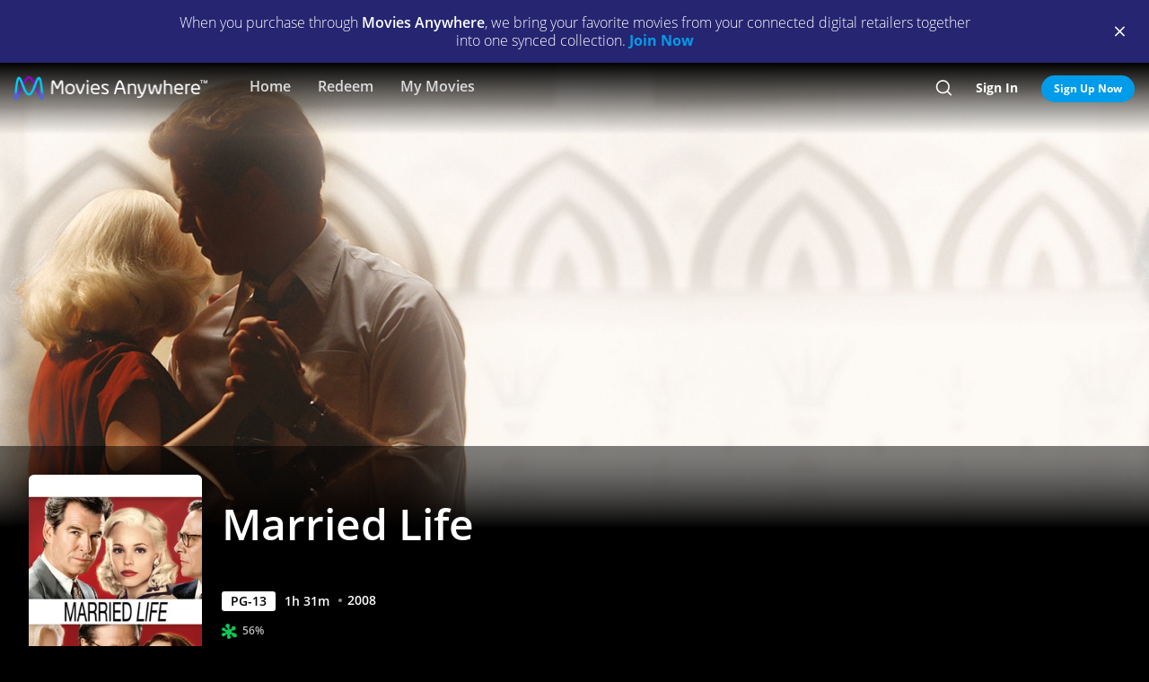

--- FILE ---
content_type: text/html; charset=utf-8
request_url: https://moviesanywhere.com/state.js?path=%2Fmovie%2Fmarried-life
body_size: 205989
content:
window.__APOLLO_STATE__ = {};
window.__INITIAL_STATE__ = {"notificationReducer":{"error":null,"isFetching":false,"lastReceiveAt":null,"lastRequestAt":null},"appboyReducer":{"isInitialized":false},"layoutReducer":{"hasScroll":true,"showFooter":true,"showLogo":false,"showMobileCTA":false,"showNavbar":true},"routeReducer":{"locationBeforeTransitions":null,"pathname":"\u002Fmovie\u002Fmarried-life","previouslyViewedRoute":null},"profileReducer":{"profileCreateReducer":{"isFetching":false},"profileDeleteReducer":{"isFetching":false},"profileEditReducer":{"isFetching":false},"profileListReducer":{"error":null,"graphiQLQuery":"","isFetching":false,"lastReceiveAt":null,"lastRequestAt":null},"profileSwitchReducer":{"error":null,"isFetching":false,"lastReceiveAt":null,"lastRequestAt":null},"profileThemeListReducer":{"isFetching":false}},"errorReducer":{},"searchReducer":{"error":null,"isPrefill":false,"lastReceiveAt":null,"lastRequestAt":null,"query":""},"authReducer":{"authSetTokensReducer":{"profileId":null,"csrf":null,"code":null,"isLoggedIn":false,"tokenType":null,"accessToken":null,"isPersistentSession":false,"coreId":null,"refreshToken":null},"authEmailCreateAccountReducer":{"email":null,"error":null,"isFetching":false,"lastReceiveAt":null,"lastRequestAt":null,"success":false},"authEmailLoginReducer":{"emailInputPrefillValue":null,"errorType":null,"infoType":null,"isFetching":false,"lastReceiveAt":null,"lastRequestAt":null},"authRefreshTokensReducer":{"errors":null,"isFetching":false,"lastReceiveAt":null,"lastRequestAt":null},"authResetPasswordReducer":{"error":null,"isFetching":false,"isTokenExpired":false,"lastReceiveAt":null,"lastRequestAt":null},"authSendResetPasswordReducer":{"email":null,"error":null,"isFetching":false,"lastReceiveAt":null,"lastRequestAt":null},"authSocialCreateAccountReducer":{"error":null,"isFetching":false,"lastReceiveAt":null,"lastRequestAt":null},"authSocialLoginReducer":{"email":null,"error":null,"isFetching":false,"lastReceiveAt":null,"lastRequestAt":null,"providerName":null}},"offCanvasReducer":{"isActive":false},"toastReducer":[],"router":{"location":{"pathname":"\u002Fmovie\u002Fmarried-life","search":"","hash":"","key":"dkp1mi"},"action":"POP"},"entitiesReducer":{"Providers":{"providers":{"hiddenRetailers":[],"hiddenServices":[],"retailers":{"0":{"id":"iTunes","schema":"NOT_YET_CONNECTED"},"1":{"id":"amazon","schema":"NOT_YET_CONNECTED"},"2":{"id":"vudu","schema":"NOT_YET_CONNECTED"},"3":{"id":"google","schema":"NOT_YET_CONNECTED"},"4":{"id":"comcast","schema":"NOT_YET_CONNECTED"},"5":{"id":"verizon-ma","schema":"NOT_YET_CONNECTED"},"6":{"id":"att-ma","schema":"NOT_YET_CONNECTED"}},"services":[]}},"HeroPane":{"fe82a3d1716a1bfeda02c00e9b5b0493_a0878c5fd7073604":{"id":"fe82a3d1716a1bfeda02c00e9b5b0493_a0878c5fd7073604","primaryAction":null,"image":{"alt":"Married Life","url":"\u002F\u002Fimages.moviesanywhere.com\u002Fa5a1dc976790e2c8afeedde1d6b36087\u002Fc60e9638-5af4-416d-b0a8-f4f996bc5757"}}},"Retailers":{"iTunes":{"footnote":null,"unlinkingUrl":"https:\u002F\u002Fretailer.moviesanywhere.com\u002Fapi\u002Flinks\u002FAPL","requireStudioSharing":false,"isLinked":false,"legalText":null,"linkingUrl":"https:\u002F\u002Fretailer.moviesanywhere.com\u002Fapi\u002Flinks\u002FAPL\u002Finitiate","fullColorImage":{"alt":"iTunes","url":"\u002F\u002Fimages.moviesanywhere.com\u002Fstatic\u002Flinkingprovider\u002Ffull\u002Fcolor\u002Fitunes\u002Fb747a3b3e53c089c4c9089cd38c7262f"},"promoId":null,"name":"iTunes","vppaUnlinkingUrl":"https:\u002F\u002Fretailer.moviesanywhere.com\u002Fapi\u002Flinks\u002FAPL\u002Fvppa","linkStatus":"neverLinked","serviceType":"retailer","initiateLink":{"allowedReturnDomains":[],"deeplinkKey":"apple","linkUrl":"https:\u002F\u002Fretailer.moviesanywhere.com\u002Fapi\u002Flinks\u002FviaRetailer\u002FAPL","returnUrl":"https:\u002F\u002Fitunes.apple.com\u002Fus\u002Fmovies"},"squareColorImage":{"url":"\u002F\u002Fimages.moviesanywhere.com\u002Fstatic\u002Flinkingprovider\u002Fsquare\u002Fcolor\u002Fitunes\u002Fee59914314e2b16dc597956c26ac112f"},"fullDarkImage":{"alt":"iTunes","url":"\u002F\u002Fimages.moviesanywhere.com\u002Fstatic\u002Flinkingprovider\u002Ffull\u002Fdark\u002Fitunes\u002Fadde30ec769d088d9429147b33c8cf62"},"showJit":false,"id":"iTunes","previouslyLinked":false,"businessKey":"APL"},"amazon":{"footnote":null,"unlinkingUrl":"https:\u002F\u002Fretailer.moviesanywhere.com\u002Fapi\u002Flinks\u002FAMZ","requireStudioSharing":false,"isLinked":false,"legalText":null,"linkingUrl":"https:\u002F\u002Fretailer.moviesanywhere.com\u002Fapi\u002Flinks\u002FAMZ\u002Finitiate","fullColorImage":{"alt":"Prime Video","url":"\u002F\u002Fimages.moviesanywhere.com\u002Fstatic\u002Flinkingprovider\u002Ffull\u002Fcolor\u002Famazon\u002F109343903d427d2fa1fb2f435b5153d5"},"promoId":null,"name":"Prime Video","vppaUnlinkingUrl":"https:\u002F\u002Fretailer.moviesanywhere.com\u002Fapi\u002Flinks\u002FAMZ\u002Fvppa","linkStatus":"neverLinked","serviceType":"retailer","initiateLink":{"allowedReturnDomains":[],"deeplinkKey":"amazon","linkUrl":"https:\u002F\u002Fretailer.moviesanywhere.com\u002Fapi\u002Flinks\u002FviaRetailer\u002FAMZ","returnUrl":"https:\u002F\u002Fwww.amazon.com\u002Fgp\u002Fvideo\u002Fstorefront\u002F"},"squareColorImage":{"url":"\u002F\u002Fimages.moviesanywhere.com\u002Fstatic\u002Flinkingprovider\u002Fsquare\u002Fcolor\u002Famazon\u002F2a2e252428777e7bb29fc52ec446d1f2"},"fullDarkImage":{"alt":"Prime Video","url":"\u002F\u002Fimages.moviesanywhere.com\u002Fstatic\u002Flinkingprovider\u002Ffull\u002Fdark\u002Famazon\u002F2e6da5a8ab478dab6f023631ad4b4b95"},"showJit":false,"id":"amazon","previouslyLinked":false,"businessKey":"AMZ"},"vudu":{"footnote":null,"unlinkingUrl":"https:\u002F\u002Fretailer.moviesanywhere.com\u002Fapi\u002Flinks\u002FVUD","requireStudioSharing":false,"isLinked":false,"legalText":null,"linkingUrl":"https:\u002F\u002Fretailer.moviesanywhere.com\u002Fapi\u002Flinks\u002FVUD\u002Finitiate","fullColorImage":{"alt":"Fandango at Home","url":"\u002F\u002Fimages.moviesanywhere.com\u002Fhero\u002F753e1909d707428bd6f10877ce6567a6"},"promoId":null,"name":"Fandango at Home","vppaUnlinkingUrl":"https:\u002F\u002Fretailer.moviesanywhere.com\u002Fapi\u002Flinks\u002FVUD\u002Fvppa","linkStatus":"neverLinked","serviceType":"retailer","initiateLink":{"allowedReturnDomains":["vudu.com"],"deeplinkKey":"vudu","linkUrl":"https:\u002F\u002Fretailer.moviesanywhere.com\u002Fapi\u002Flinks\u002FviaRetailer\u002FVUD","returnUrl":"http:\u002F\u002Fwww.vudu.com\u002F"},"squareColorImage":{"url":"\u002F\u002Fimages.moviesanywhere.com\u002Fhero\u002Fd89f7b164bf54887ce846743fe130f2c"},"fullDarkImage":{"alt":"Fandango at Home","url":"\u002F\u002Fimages.moviesanywhere.com\u002Fhero\u002Fe5ae80922ff88aee0d35d38800a5ea87"},"showJit":false,"id":"vudu","previouslyLinked":false,"businessKey":"VUD"},"google":{"footnote":null,"unlinkingUrl":"https:\u002F\u002Fretailer.moviesanywhere.com\u002Fapi\u002Flinks\u002FGOO","requireStudioSharing":false,"isLinked":false,"legalText":null,"linkingUrl":"https:\u002F\u002Fretailer.moviesanywhere.com\u002Fapi\u002Flinks\u002FGOO\u002Finitiate","fullColorImage":{"alt":"Google Play\u002FYouTube","url":"\u002F\u002Fimages.moviesanywhere.com\u002Fstatic\u002Flinkingprovider\u002Ffull\u002Fcolor\u002Fgoogle\u002Fed4b7571c878af96c2beaf0ae6438fbe"},"promoId":null,"name":"Google Play\u002FYouTube","vppaUnlinkingUrl":"https:\u002F\u002Fretailer.moviesanywhere.com\u002Fapi\u002Flinks\u002FGOO\u002Fvppa","linkStatus":"neverLinked","serviceType":"retailer","initiateLink":{"allowedReturnDomains":[],"deeplinkKey":"google","linkUrl":"https:\u002F\u002Fretailer.moviesanywhere.com\u002Fapi\u002Flinks\u002FviaRetailer\u002FGOO","returnUrl":"https:\u002F\u002Fplay.google.com\u002Fstore\u002Fmovies"},"squareColorImage":{"url":"\u002F\u002Fimages.moviesanywhere.com\u002Fstatic\u002Flinkingprovider\u002Fsquare\u002Fcolor\u002Fgoogle\u002Ff32448bac3d0f09b8276138e1c328671"},"fullDarkImage":{"alt":"Google Play\u002FYouTube","url":"\u002F\u002Fimages.moviesanywhere.com\u002Fstatic\u002Flinkingprovider\u002Ffull\u002Fdark\u002Fgoogle\u002F24fa787fc3845f6d702aaf34e56391cf"},"showJit":false,"id":"google","previouslyLinked":false,"businessKey":"GOO"},"comcast":{"footnote":"Xfinity Account Required","unlinkingUrl":"https:\u002F\u002Fretailer.moviesanywhere.com\u002Fapi\u002Flinks\u002FCOM","requireStudioSharing":false,"isLinked":false,"legalText":null,"linkingUrl":"https:\u002F\u002Fretailer.moviesanywhere.com\u002Fapi\u002Flinks\u002FCOM\u002Finitiate","fullColorImage":{"alt":"Comcast","url":"\u002F\u002Fimages.moviesanywhere.com\u002Fstatic\u002Flinkingprovider\u002Ffull\u002Fcolor\u002Fcomcast\u002Fe754f13e90058a15d62b9f027412497c"},"promoId":null,"name":"Comcast","vppaUnlinkingUrl":"https:\u002F\u002Fretailer.moviesanywhere.com\u002Fapi\u002Flinks\u002FCOM\u002Fvppa","linkStatus":"neverLinked","serviceType":"retailer","initiateLink":{"allowedReturnDomains":[],"deeplinkKey":"xfinity","linkUrl":"https:\u002F\u002Fretailer.moviesanywhere.com\u002Fapi\u002Flinks\u002FviaRetailer\u002FCOM","returnUrl":"https:\u002F\u002Fwww.xfinity.com\u002Fstream\u002F"},"squareColorImage":{"url":"\u002F\u002Fimages.moviesanywhere.com\u002Fstatic\u002Flinkingprovider\u002Fsquare\u002Fcolor\u002Fcomcast\u002Ffdff821e0194405184406b62b5958adf"},"fullDarkImage":{"alt":"Comcast","url":"\u002F\u002Fimages.moviesanywhere.com\u002Fstatic\u002Flinkingprovider\u002Ffull\u002Fdark\u002Fcomcast\u002F64b733af1a79352f915e087891e21a8c"},"showJit":false,"id":"comcast","previouslyLinked":false,"businessKey":"COM"},"verizon-ma":{"footnote":"Verizon Fios TV Account Required","unlinkingUrl":"https:\u002F\u002Fretailer.moviesanywhere.com\u002Fapi\u002Flinks\u002FVZN","requireStudioSharing":false,"isLinked":false,"legalText":null,"linkingUrl":"https:\u002F\u002Fretailer.moviesanywhere.com\u002Fapi\u002Flinks\u002FVZN\u002Finitiate","fullColorImage":{"alt":"Verizon Fios TV","url":"\u002F\u002Fimages.moviesanywhere.com\u002Fstatic\u002Flinkingprovider\u002Ffull\u002Fcolor\u002Fverizon\u002F524973333e679363f6c2fa69331d6205"},"promoId":null,"name":"Verizon Fios TV","vppaUnlinkingUrl":"https:\u002F\u002Fretailer.moviesanywhere.com\u002Fapi\u002Flinks\u002FVZN\u002Fvppa","linkStatus":"neverLinked","serviceType":"retailer","initiateLink":{"allowedReturnDomains":[],"deeplinkKey":"verizon","linkUrl":"https:\u002F\u002Fretailer.moviesanywhere.com\u002Fapi\u002Flinks\u002FviaRetailer\u002FVZN","returnUrl":"https:\u002F\u002Ftv.verizon.com\u002Fwatch\u002Fsettings\u002Fmoviesanywhere\u002Fcomplete"},"squareColorImage":{"url":"\u002F\u002Fimages.moviesanywhere.com\u002Fimageset\u002Fd6dfac59dd42ea309c0da01425ae39cf"},"fullDarkImage":{"alt":"Verizon Fios TV","url":"\u002F\u002Fimages.moviesanywhere.com\u002Fstatic\u002Flinkingprovider\u002Ffull\u002Fdark\u002Fverizon\u002Ff7ca19ea498bb8f5e5254e25d3843755"},"showJit":false,"id":"verizon-ma","previouslyLinked":false,"businessKey":"VZN"},"att-ma":{"footnote":"DIRECTV Service Required","unlinkingUrl":"https:\u002F\u002Fretailer.moviesanywhere.com\u002Fapi\u002Flinks\u002FATT","requireStudioSharing":false,"isLinked":false,"legalText":null,"linkingUrl":"https:\u002F\u002Fretailer.moviesanywhere.com\u002Fapi\u002Flinks\u002FATT\u002Finitiate","fullColorImage":{"alt":"DIRECTV","url":"\u002F\u002Fimages.moviesanywhere.com\u002Fa9f57602fb940036e369bd0d371d80c1\u002F1fa838fa-8dd2-4264-9d2d-3dd445685aaa"},"promoId":null,"name":"DIRECTV","vppaUnlinkingUrl":"https:\u002F\u002Fretailer.moviesanywhere.com\u002Fapi\u002Flinks\u002FATT\u002Fvppa","linkStatus":"neverLinked","serviceType":"retailer","initiateLink":{"allowedReturnDomains":[],"deeplinkKey":"directv","linkUrl":"https:\u002F\u002Fretailer.moviesanywhere.com\u002Fapi\u002Flinks\u002FviaRetailer\u002FATT","returnUrl":"https:\u002F\u002Fwww.directv.com\u002Fmovies"},"squareColorImage":{"url":"\u002F\u002Fimages.moviesanywhere.com\u002Fimageset\u002Fe220003875ad34a64f118facf0404aa8"},"fullDarkImage":{"alt":"DIRECTV","url":"\u002F\u002Fimages.moviesanywhere.com\u002Fbb8b1ff7417f5fe82c812f9f0b3d149c\u002Fe7394da8-e239-452c-b07f-3c828e31af0e"},"showJit":false,"id":"att-ma","previouslyLinked":false,"businessKey":"ATT"}},"HeroComponent":{"fe82a3d1716a1bfeda02c00e9b5b0493":{"__typename":"HeroComponent","runtimeMinutes":91,"panes":["fe82a3d1716a1bfeda02c00e9b5b0493_a0878c5fd7073604"],"mainAction":{"id":"f6a7cc23-1926-4755-830d-8c521bf38b7d_buy","schema":"StoreAction"},"autoRotateInterval":1,"title":"Married Life","primaryAction":null,"id":"fe82a3d1716a1bfeda02c00e9b5b0493","image":{"alt":"Married Life","url":"\u002F\u002Fimages.moviesanywhere.com\u002Fa5a1dc976790e2c8afeedde1d6b36087\u002Fc60e9638-5af4-416d-b0a8-f4f996bc5757"},"year":2008,"actions":[{"id":"0bc4d7e7-503f-4e90-a72b-f05bc1828250_5e36e87c9ac1d760","schema":"PlayAction"},{"id":"f6a7cc23-1926-4755-830d-8c521bf38b7d_follow","schema":"FollowAction"}],"rating":"PG-13"}},"BoxArtSliderComponent":{"267e53dbc99d5c4e4136d9fd35c44017":{"__typename":"BoxArtSliderComponent","id":"267e53dbc99d5c4e4136d9fd35c44017","size":"MEDIUM","title":"You Might Also Like...","appendedButton":null,"headerButton":null,"items":[{"id":"c2d9c5d8-8e08-4b37-b398-213e20c96a66_f075ab06a58bdb4f","schema":"BoxArtItem"},{"id":"61ac70ad-8a42-4c54-aa7c-4bddaa32cd5b_f075ab06a58bdb4f","schema":"BoxArtItem"},{"id":"422904d6-3e59-40cb-aed7-698e8c5c5641_f075ab06a58bdb4f","schema":"BoxArtItem"},{"id":"0633f2bb-e20e-4f61-bc7f-90a306c83ae5_f075ab06a58bdb4f","schema":"BoxArtItem"},{"id":"dbdfae53-7fb9-4ae8-821d-1267bfc0d33a_f075ab06a58bdb4f","schema":"BoxArtItem"},{"id":"7c6fe28b-803a-439b-b4aa-dacf468f3633_f075ab06a58bdb4f","schema":"BoxArtItem"},{"id":"889993bc-56f7-4ff8-920c-a5c1e1244bbd_f075ab06a58bdb4f","schema":"BoxArtItem"},{"id":"59c85a9d-34a5-4c96-9f03-6107c3ff3ab2_f075ab06a58bdb4f","schema":"BoxArtItem"},{"id":"ad811549-fae5-4f77-b1ca-1bbaa210227e_f075ab06a58bdb4f","schema":"BoxArtItem"},{"id":"29798402-bc65-4254-a8fe-b1f1fbd1734f_f075ab06a58bdb4f","schema":"BoxArtItem"},{"id":"84b30853-693a-433e-a4c8-06307ba8407c_f075ab06a58bdb4f","schema":"BoxArtItem"},{"id":"65e021c0-6adb-4233-9d63-badaaa8632d8_f075ab06a58bdb4f","schema":"BoxArtItem"},{"id":"997cffe6-7903-43dd-ae0b-6837fbcae844_f075ab06a58bdb4f","schema":"BoxArtItem"},{"id":"51c711ab-b14f-4e36-87c0-446f53295d32_f075ab06a58bdb4f","schema":"BoxArtItem"},{"id":"a38b9582-f6a1-4c4d-bb3f-98b18d439d6e_f075ab06a58bdb4f","schema":"BoxArtItem"},{"id":"a41b3960-8cf4-46a0-8de7-d6ad9185824d_f075ab06a58bdb4f","schema":"BoxArtItem"},{"id":"a3e15c2e-bf7b-4f5c-9936-5d7e41bec4cc_f075ab06a58bdb4f","schema":"BoxArtItem"},{"id":"82802837-8532-4e10-ba03-c42535a4e98d_f075ab06a58bdb4f","schema":"BoxArtItem"},{"id":"fab1fb17-76b4-4c3a-84e2-059ab8bcc6c6_f075ab06a58bdb4f","schema":"BoxArtItem"},{"id":"eb6cea9f-9507-471e-882b-866f0aa8a2a4_f075ab06a58bdb4f","schema":"BoxArtItem"},{"id":"8d6cbc05-f45b-41a5-bdcf-ff94376f9b0c_f075ab06a58bdb4f","schema":"BoxArtItem"},{"id":"acd438ef-a8ef-42c0-afdd-e2a111b973c1_f075ab06a58bdb4f","schema":"BoxArtItem"},{"id":"f19d710c-1264-454d-928c-1223de4a860d_f075ab06a58bdb4f","schema":"BoxArtItem"},{"id":"191fd7f1-d03e-4f0f-ad4f-48c942264ba8_f075ab06a58bdb4f","schema":"BoxArtItem"},{"id":"552363d2-f344-4d32-8d31-d5b51d42fe94_f075ab06a58bdb4f","schema":"BoxArtItem"},{"id":"3fbd5914-615b-4e89-972b-1ef2d9990210_f075ab06a58bdb4f","schema":"BoxArtItem"},{"id":"84803f9c-e8fe-4857-8dfc-63ccf6c7703d_f075ab06a58bdb4f","schema":"BoxArtItem"},{"id":"14677d7f-0897-41d6-a306-334f93534cf8_f075ab06a58bdb4f","schema":"BoxArtItem"},{"id":"6b5eae58-4a7b-42f4-b0cf-4e89b851538e_f075ab06a58bdb4f","schema":"BoxArtItem"},{"id":"f5dc5de9-e5b7-442a-b8b7-b6d896e2148d_f075ab06a58bdb4f","schema":"BoxArtItem"},{"id":"3bd302e4-a52e-4ec8-ab44-874e813028d3_f075ab06a58bdb4f","schema":"BoxArtItem"},{"id":"2c031624-f03d-4c8d-b2f7-6802a7e20089_f075ab06a58bdb4f","schema":"BoxArtItem"},{"id":"1401b52f-4c38-425a-a017-8b131451a16f_f075ab06a58bdb4f","schema":"BoxArtItem"},{"id":"d2492961-20d6-4057-b9ff-0bbdf8431cf7_f075ab06a58bdb4f","schema":"BoxArtItem"},{"id":"9788466c-c462-44e5-a7fa-ea61738e0d4c_f075ab06a58bdb4f","schema":"BoxArtItem"},{"id":"4d8845bc-5004-4d0a-b8d3-c48ec607e098_f075ab06a58bdb4f","schema":"BoxArtItem"},{"id":"258c54c7-fec1-4b85-8058-f91e9b6f6d00_f075ab06a58bdb4f","schema":"BoxArtItem"},{"id":"ece6107c-8f18-4289-989f-030a22047b7c_f075ab06a58bdb4f","schema":"BoxArtItem"},{"id":"9d8240f8-7c59-4b1d-a444-962cc3ca0230_f075ab06a58bdb4f","schema":"BoxArtItem"},{"id":"972233c9-9a04-4af4-9c19-3344d2ad764d_f075ab06a58bdb4f","schema":"BoxArtItem"}]},"cf1e1d06a66a86d8846e5bf9835fa997":{"__typename":"BoxArtSliderComponent","id":"cf1e1d06a66a86d8846e5bf9835fa997","size":"MEDIUM","title":"New Releases","appendedButton":null,"headerButton":[{"__typename":"DetailAction","targetTitle":"New Releases","targetType":"COLLECTION","targetId":"101fe2ad-5f08-4852-bf6b-76997a37185f","target":"\u002Fcollection\u002Fnew-releases","subtitle":"","title":"SEE ALL","actionContext":"[base64]","id":"cf1e1d06a66a86d8846e5bf9835fa997_c2099403ad33bdf9"}],"items":[{"id":"1c000646-c837-465d-af23-9e80bca5f739_814cc5c79cdee4bd","schema":"BoxArtItem"},{"id":"99c8dd94-fa6a-4606-b12e-a47d67220fd4_814cc5c79cdee4bd","schema":"BoxArtItem"},{"id":"aad81fee-89a0-4ca7-9afa-ca457c2da677_814cc5c79cdee4bd","schema":"BoxArtItem"},{"id":"13755206-da52-475b-993b-e5d43e213d9f_814cc5c79cdee4bd","schema":"BoxArtItem"},{"id":"b0c7a1e5-ed04-4445-aa8a-46be28fbbfb2_814cc5c79cdee4bd","schema":"BoxArtItem"},{"id":"716a28c8-0320-4959-b783-3e65bf135df5_814cc5c79cdee4bd","schema":"BoxArtItem"},{"id":"cdcf8f6a-e8a6-4352-b2f8-974d7d9aeae7_814cc5c79cdee4bd","schema":"BoxArtItem"},{"id":"f5550aaf-51f6-45c6-95f8-3181b2d697ae_814cc5c79cdee4bd","schema":"BoxArtItem"},{"id":"fc49b2a9-9cb5-4bc9-abe0-4806c1cb5731_814cc5c79cdee4bd","schema":"BoxArtItem"},{"id":"16715e81-eb2c-4a11-8a34-e29468100f5e_814cc5c79cdee4bd","schema":"BoxArtItem"},{"id":"85ef6049-ae1b-4c55-b702-9ed2d9838b07_814cc5c79cdee4bd","schema":"BoxArtItem"},{"id":"1b40e6c1-6e93-4869-9465-64d1521fc6c8_814cc5c79cdee4bd","schema":"BoxArtItem"},{"id":"9287d4c5-726c-4b16-aa09-88749544de70_814cc5c79cdee4bd","schema":"BoxArtItem"},{"id":"8a6c9ff7-6056-47b5-8a21-8042c407e7df_814cc5c79cdee4bd","schema":"BoxArtItem"},{"id":"c3f1361d-8ec2-41e1-8061-6335b8713e32_814cc5c79cdee4bd","schema":"BoxArtItem"},{"id":"fe912f57-606c-4b8b-b653-1ec40714a5e9_814cc5c79cdee4bd","schema":"BoxArtItem"},{"id":"dd8847f6-348f-47d4-96c2-df5507855ee3_814cc5c79cdee4bd","schema":"BoxArtItem"},{"id":"2f65c75a-1a55-4c60-b789-f2e75f0b93fd_814cc5c79cdee4bd","schema":"BoxArtItem"},{"id":"026a6455-da85-4a34-915a-e8c6a7622971_814cc5c79cdee4bd","schema":"BoxArtItem"},{"id":"d55608d7-4785-4fb9-9a69-225354dee0cb_814cc5c79cdee4bd","schema":"BoxArtItem"},{"id":"ed5be9b1-589d-44df-adbd-a4e9b412f870_814cc5c79cdee4bd","schema":"BoxArtItem"},{"id":"d4f71617-fc93-4a94-ac5b-6da62e8f4fc7_814cc5c79cdee4bd","schema":"BoxArtItem"},{"id":"e35ce26e-3c44-4f8a-9c64-15d5f0699d75_814cc5c79cdee4bd","schema":"BoxArtItem"}]}},"ReviewComponent":{"8641ffc8aa152e4da7a10c48dff2adfd":{"__typename":"ReviewComponent","id":"8641ffc8aa152e4da7a10c48dff2adfd","actionContext":"[base64]","rottenTomatoes":{"consensus":"Married Life has excellent performances and flashes of dark wit, but it suffers from tonal shifts and uneven pacing.","reviews":["2518410","2466765","2025900","1840581","1769058","1769061","1769055","1769052","1769049","1754431"],"rottenTomatoesUrl":"https:\u002F\u002Fwww.rottentomatoes.com\u002Fm\u002F10008849-married_life","score":"56","scoreType":"ROTTEN"}}},"FollowAction":{"f6a7cc23-1926-4755-830d-8c521bf38b7d_follow":{"__typename":"FollowAction","id":"f6a7cc23-1926-4755-830d-8c521bf38b7d_follow","subtitle":null,"title":"Wishlist","followed":"playable::f6a7cc23-1926-4755-830d-8c521bf38b7d::follow","playable":{"id":"f6a7cc23-1926-4755-830d-8c521bf38b7d","title":"Married Life","__typename":"Feature"}}},"DetailAction":{"267e53dbc99d5c4e4136d9fd35c44017_1c00973256f25b5d":{"__typename":"DetailAction","targetTitle":"Melinda and Melinda","targetType":"MDP","targetId":"14677d7f-0897-41d6-a306-334f93534cf8","target":"\u002Fmovie\u002Fmelinda-and-melinda","subtitle":"","title":"Detail","actionContext":"[base64]","id":"267e53dbc99d5c4e4136d9fd35c44017_1c00973256f25b5d"},"267e53dbc99d5c4e4136d9fd35c44017_9b0e748c75b5cf86":{"__typename":"DetailAction","targetTitle":"Entrapment","targetType":"MDP","targetId":"a41b3960-8cf4-46a0-8de7-d6ad9185824d","target":"\u002Fmovie\u002Fentrapment","subtitle":"","title":"Detail","actionContext":"[base64]","id":"267e53dbc99d5c4e4136d9fd35c44017_9b0e748c75b5cf86"},"cf1e1d06a66a86d8846e5bf9835fa997_e6e9b7610b303aaa":{"__typename":"DetailAction","targetTitle":"One Battle After Another","targetType":"MDP","targetId":"2f65c75a-1a55-4c60-b789-f2e75f0b93fd","target":"\u002Fmovie\u002Fone-battle-after-another-2025","subtitle":"","title":"Detail","actionContext":"[base64]","id":"cf1e1d06a66a86d8846e5bf9835fa997_e6e9b7610b303aaa"},"cf1e1d06a66a86d8846e5bf9835fa997_115f13b75ba4f0aa":{"__typename":"DetailAction","targetTitle":"Song Sung Blue","targetType":"MDP","targetId":"99c8dd94-fa6a-4606-b12e-a47d67220fd4","target":"\u002Fmovie\u002Fsong-sung-blue-2025","subtitle":"","title":"Detail","actionContext":"[base64]","id":"cf1e1d06a66a86d8846e5bf9835fa997_115f13b75ba4f0aa"},"267e53dbc99d5c4e4136d9fd35c44017_7a5bde13a9d162ed":{"__typename":"DetailAction","targetTitle":"The Hireling","targetType":"MDP","targetId":"3bd302e4-a52e-4ec8-ab44-874e813028d3","target":"\u002Fmovie\u002Fthe-hireling","subtitle":"","title":"Detail","actionContext":"[base64]","id":"267e53dbc99d5c4e4136d9fd35c44017_7a5bde13a9d162ed"},"267e53dbc99d5c4e4136d9fd35c44017_94d8d139d8d5892d":{"__typename":"DetailAction","targetTitle":"Lone Star State Of Mind","targetType":"MDP","targetId":"84803f9c-e8fe-4857-8dfc-63ccf6c7703d","target":"\u002Fmovie\u002Flone-star-state-of-mind","subtitle":"","title":"Detail","actionContext":"[base64]","id":"267e53dbc99d5c4e4136d9fd35c44017_94d8d139d8d5892d"},"267e53dbc99d5c4e4136d9fd35c44017_fc970abb80093929":{"__typename":"DetailAction","targetTitle":"For Roseanna","targetType":"MDP","targetId":"422904d6-3e59-40cb-aed7-698e8c5c5641","target":"\u002Fmovie\u002Ffor-roseanna-1997","subtitle":"","title":"Detail","actionContext":"[base64]","id":"267e53dbc99d5c4e4136d9fd35c44017_fc970abb80093929"},"267e53dbc99d5c4e4136d9fd35c44017_cc3d66cd21909e19":{"__typename":"DetailAction","targetTitle":"The Fortune","targetType":"MDP","targetId":"9d8240f8-7c59-4b1d-a444-962cc3ca0230","target":"\u002Fmovie\u002Fthe-fortune","subtitle":"","title":"Detail","actionContext":"[base64]","id":"267e53dbc99d5c4e4136d9fd35c44017_cc3d66cd21909e19"},"cf1e1d06a66a86d8846e5bf9835fa997_262435465fb5ad38":{"__typename":"DetailAction","targetTitle":"Wicked: For Good","targetType":"MDP","targetId":"716a28c8-0320-4959-b783-3e65bf135df5","target":"\u002Fmovie\u002Fwicked-for-good-2025","subtitle":"","title":"Detail","actionContext":"[base64]","id":"cf1e1d06a66a86d8846e5bf9835fa997_262435465fb5ad38"},"267e53dbc99d5c4e4136d9fd35c44017_5a737d5cc9b6cba3":{"__typename":"DetailAction","targetTitle":"Whatever Works","targetType":"MDP","targetId":"a3e15c2e-bf7b-4f5c-9936-5d7e41bec4cc","target":"\u002Fmovie\u002Fwhatever-works","subtitle":"","title":"Detail","actionContext":"[base64]","id":"267e53dbc99d5c4e4136d9fd35c44017_5a737d5cc9b6cba3"},"cf1e1d06a66a86d8846e5bf9835fa997_5f85b6e671691cb7":{"__typename":"DetailAction","targetTitle":"Border Hunters","targetType":"MDP","targetId":"dd8847f6-348f-47d4-96c2-df5507855ee3","target":"\u002Fmovie\u002Fborder-hunters-2025","subtitle":"","title":"Detail","actionContext":"[base64]","id":"cf1e1d06a66a86d8846e5bf9835fa997_5f85b6e671691cb7"},"267e53dbc99d5c4e4136d9fd35c44017_3b91b670477d9346":{"__typename":"DetailAction","targetTitle":"The Brink's Job","targetType":"MDP","targetId":"fab1fb17-76b4-4c3a-84e2-059ab8bcc6c6","target":"\u002Fmovie\u002Fthe-brinks-job-1978","subtitle":"","title":"Detail","actionContext":"[base64]","id":"267e53dbc99d5c4e4136d9fd35c44017_3b91b670477d9346"},"cf1e1d06a66a86d8846e5bf9835fa997_58f372c131db849a":{"__typename":"DetailAction","targetTitle":"The Travellers","targetType":"MDP","targetId":"13755206-da52-475b-993b-e5d43e213d9f","target":"\u002Fmovie\u002Fthe-travellers-2025","subtitle":"","title":"Detail","actionContext":"[base64]","id":"cf1e1d06a66a86d8846e5bf9835fa997_58f372c131db849a"},"267e53dbc99d5c4e4136d9fd35c44017_2665d9ffca789d75":{"__typename":"DetailAction","targetTitle":"Get Low","targetType":"MDP","targetId":"acd438ef-a8ef-42c0-afdd-e2a111b973c1","target":"\u002Fmovie\u002Fget-low","subtitle":"","title":"Detail","actionContext":"[base64]","id":"267e53dbc99d5c4e4136d9fd35c44017_2665d9ffca789d75"},"267e53dbc99d5c4e4136d9fd35c44017_4769f34025117d34":{"__typename":"DetailAction","targetTitle":"Priceless","targetType":"MDP","targetId":"f5dc5de9-e5b7-442a-b8b7-b6d896e2148d","target":"\u002Fmovie\u002Fpriceless","subtitle":"","title":"Detail","actionContext":"[base64]","id":"267e53dbc99d5c4e4136d9fd35c44017_4769f34025117d34"},"cf1e1d06a66a86d8846e5bf9835fa997_a89bb0952ea0138c":{"__typename":"DetailAction","targetTitle":"Bugonia","targetType":"MDP","targetId":"8a6c9ff7-6056-47b5-8a21-8042c407e7df","target":"\u002Fmovie\u002Fbugonia-2025","subtitle":"","title":"Detail","actionContext":"[base64]","id":"cf1e1d06a66a86d8846e5bf9835fa997_a89bb0952ea0138c"},"cf1e1d06a66a86d8846e5bf9835fa997_b2df2d51eb35b04a":{"__typename":"DetailAction","targetTitle":"Predator: Badlands","targetType":"MDP","targetId":"aad81fee-89a0-4ca7-9afa-ca457c2da677","target":"\u002Fmovie\u002Fpredator-badlands-2025","subtitle":"","title":"Detail","actionContext":"[base64]","id":"cf1e1d06a66a86d8846e5bf9835fa997_b2df2d51eb35b04a"},"267e53dbc99d5c4e4136d9fd35c44017_dec0764abea6832f":{"__typename":"DetailAction","targetTitle":"Conflict","targetType":"MDP","targetId":"dbdfae53-7fb9-4ae8-821d-1267bfc0d33a","target":"\u002Fmovie\u002Fconflict","subtitle":"","title":"Detail","actionContext":"[base64]","id":"267e53dbc99d5c4e4136d9fd35c44017_dec0764abea6832f"},"267e53dbc99d5c4e4136d9fd35c44017_8b4950a24f0552b6":{"__typename":"DetailAction","targetTitle":"Sommersby","targetType":"MDP","targetId":"0633f2bb-e20e-4f61-bc7f-90a306c83ae5","target":"\u002Fmovie\u002Fsommersby","subtitle":"","title":"Detail","actionContext":"[base64]","id":"267e53dbc99d5c4e4136d9fd35c44017_8b4950a24f0552b6"},"267e53dbc99d5c4e4136d9fd35c44017_63e4ba74a2b251fe":{"__typename":"DetailAction","targetTitle":"Bloodhounds of Broadway","targetType":"MDP","targetId":"ad811549-fae5-4f77-b1ca-1bbaa210227e","target":"\u002Fmovie\u002Fbloodhounds-of-broadway","subtitle":"","title":"Detail","actionContext":"[base64]","id":"267e53dbc99d5c4e4136d9fd35c44017_63e4ba74a2b251fe"},"cf1e1d06a66a86d8846e5bf9835fa997_efc451d0a7eee376":{"__typename":"DetailAction","targetTitle":"Sisu: Road to Revenge","targetType":"MDP","targetId":"85ef6049-ae1b-4c55-b702-9ed2d9838b07","target":"\u002Fmovie\u002Fsisu-road-to-revenge-2025","subtitle":"","title":"Detail","actionContext":"[base64]","id":"cf1e1d06a66a86d8846e5bf9835fa997_efc451d0a7eee376"},"267e53dbc99d5c4e4136d9fd35c44017_8dd9bdeb8c6f4c94":{"__typename":"DetailAction","targetTitle":"Once Around","targetType":"MDP","targetId":"7c6fe28b-803a-439b-b4aa-dacf468f3633","target":"\u002Fmovie\u002Fonce-around-1991","subtitle":"","title":"Detail","actionContext":"[base64]","id":"267e53dbc99d5c4e4136d9fd35c44017_8dd9bdeb8c6f4c94"},"267e53dbc99d5c4e4136d9fd35c44017_ed405163b1f7b3dd":{"__typename":"DetailAction","targetTitle":"Just Go with It","targetType":"MDP","targetId":"ece6107c-8f18-4289-989f-030a22047b7c","target":"\u002Fmovie\u002Fjust-go-with-it","subtitle":"","title":"Detail","actionContext":"[base64]","id":"267e53dbc99d5c4e4136d9fd35c44017_ed405163b1f7b3dd"},"cf1e1d06a66a86d8846e5bf9835fa997_c8a4f991364f60da":{"__typename":"DetailAction","targetTitle":"Springsteen: Deliver Me From Nowhere","targetType":"MDP","targetId":"fc49b2a9-9cb5-4bc9-abe0-4806c1cb5731","target":"\u002Fmovie\u002Fspringsteen-deliver-me-from-nowhere-2025","subtitle":"","title":"Detail","actionContext":"[base64]","id":"cf1e1d06a66a86d8846e5bf9835fa997_c8a4f991364f60da"},"cf1e1d06a66a86d8846e5bf9835fa997_b89b14dfec804538":{"__typename":"DetailAction","targetTitle":"One Battle After Another (with ASL)","targetType":"MDP","targetId":"f5550aaf-51f6-45c6-95f8-3181b2d697ae","target":"\u002Fmovie\u002Fone-battle-after-another-with-asl-2025","subtitle":"","title":"Detail","actionContext":"[base64]","id":"cf1e1d06a66a86d8846e5bf9835fa997_b89b14dfec804538"},"267e53dbc99d5c4e4136d9fd35c44017_ab11113380beea4c":{"__typename":"DetailAction","targetTitle":"Effie Gray","targetType":"MDP","targetId":"51c711ab-b14f-4e36-87c0-446f53295d32","target":"\u002Fmovie\u002Feffie-gray","subtitle":"","title":"Detail","actionContext":"[base64]","id":"267e53dbc99d5c4e4136d9fd35c44017_ab11113380beea4c"},"267e53dbc99d5c4e4136d9fd35c44017_90f3f8b020311965":{"__typename":"DetailAction","targetTitle":"My Cousin Rachel","targetType":"MDP","targetId":"a38b9582-f6a1-4c4d-bb3f-98b18d439d6e","target":"\u002Fmovie\u002Fmy-cousin-rachel-2017","subtitle":"","title":"Detail","actionContext":"[base64]","id":"267e53dbc99d5c4e4136d9fd35c44017_90f3f8b020311965"},"267e53dbc99d5c4e4136d9fd35c44017_e9b02484a4ae89c4":{"__typename":"DetailAction","targetTitle":"The Outfit (2022)","targetType":"MDP","targetId":"2c031624-f03d-4c8d-b2f7-6802a7e20089","target":"\u002Fmovie\u002Fthe-outfit-2022-2022","subtitle":"","title":"Detail","actionContext":"[base64]","id":"267e53dbc99d5c4e4136d9fd35c44017_e9b02484a4ae89c4"},"cf1e1d06a66a86d8846e5bf9835fa997_63767834dbe0da75":{"__typename":"DetailAction","targetTitle":"The Thing with Feathers","targetType":"MDP","targetId":"16715e81-eb2c-4a11-8a34-e29468100f5e","target":"\u002Fmovie\u002Fthe-thing-with-feathers-2025","subtitle":"","title":"Detail","actionContext":"[base64]","id":"cf1e1d06a66a86d8846e5bf9835fa997_63767834dbe0da75"},"cf1e1d06a66a86d8846e5bf9835fa997_cb252e947cbfb44d":{"__typename":"DetailAction","targetTitle":"Soul on Fire","targetType":"MDP","targetId":"026a6455-da85-4a34-915a-e8c6a7622971","target":"\u002Fmovie\u002Fsoul-on-fire-2025","subtitle":"","title":"Detail","actionContext":"[base64]","id":"cf1e1d06a66a86d8846e5bf9835fa997_cb252e947cbfb44d"},"267e53dbc99d5c4e4136d9fd35c44017_51d0e0ee02cb491b":{"__typename":"DetailAction","targetTitle":"Head Above Water","targetType":"MDP","targetId":"82802837-8532-4e10-ba03-c42535a4e98d","target":"\u002Fmovie\u002Fhead-above-water","subtitle":"","title":"Detail","actionContext":"[base64]","id":"267e53dbc99d5c4e4136d9fd35c44017_51d0e0ee02cb491b"},"267e53dbc99d5c4e4136d9fd35c44017_f48e459e1b1b2079":{"__typename":"DetailAction","targetTitle":"10 Rillington Place","targetType":"MDP","targetId":"258c54c7-fec1-4b85-8058-f91e9b6f6d00","target":"\u002Fmovie\u002F10-rillington-place","subtitle":"","title":"Detail","actionContext":"[base64]","id":"267e53dbc99d5c4e4136d9fd35c44017_f48e459e1b1b2079"},"cf1e1d06a66a86d8846e5bf9835fa997_73d920ac1731bbc2":{"__typename":"DetailAction","targetTitle":"Gabby's Dollhouse: The Movie","targetType":"MDP","targetId":"d4f71617-fc93-4a94-ac5b-6da62e8f4fc7","target":"\u002Fmovie\u002Fgabbys-dollhouse-the-movie-2025","subtitle":"","title":"Detail","actionContext":"[base64]","id":"cf1e1d06a66a86d8846e5bf9835fa997_73d920ac1731bbc2"},"cf1e1d06a66a86d8846e5bf9835fa997_657d186091665246":{"__typename":"DetailAction","targetTitle":"Stitch Head","targetType":"MDP","targetId":"fe912f57-606c-4b8b-b653-1ec40714a5e9","target":"\u002Fmovie\u002Fstitch-head-2025","subtitle":"","title":"Detail","actionContext":"[base64]","id":"cf1e1d06a66a86d8846e5bf9835fa997_657d186091665246"},"cf1e1d06a66a86d8846e5bf9835fa997_3a5da5d80c8f6499":{"__typename":"DetailAction","targetTitle":"Black Phone 2","targetType":"MDP","targetId":"d55608d7-4785-4fb9-9a69-225354dee0cb","target":"\u002Fmovie\u002Fblack-phone-2-2025","subtitle":"","title":"Detail","actionContext":"[base64]","id":"cf1e1d06a66a86d8846e5bf9835fa997_3a5da5d80c8f6499"},"267e53dbc99d5c4e4136d9fd35c44017_4975b05b6853ef7d":{"__typename":"DetailAction","targetTitle":"The Vow","targetType":"MDP","targetId":"59c85a9d-34a5-4c96-9f03-6107c3ff3ab2","target":"\u002Fmovie\u002Fthe-vow","subtitle":"","title":"Detail","actionContext":"[base64]","id":"267e53dbc99d5c4e4136d9fd35c44017_4975b05b6853ef7d"},"267e53dbc99d5c4e4136d9fd35c44017_34c0e7817cfe5629":{"__typename":"DetailAction","targetTitle":"Crazy In Alabama","targetType":"MDP","targetId":"eb6cea9f-9507-471e-882b-866f0aa8a2a4","target":"\u002Fmovie\u002Fcrazy-in-alabama","subtitle":"","title":"Detail","actionContext":"[base64]","id":"267e53dbc99d5c4e4136d9fd35c44017_34c0e7817cfe5629"},"267e53dbc99d5c4e4136d9fd35c44017_196da44766786d0b":{"__typename":"DetailAction","targetTitle":"Life Without Dick","targetType":"MDP","targetId":"191fd7f1-d03e-4f0f-ad4f-48c942264ba8","target":"\u002Fmovie\u002Flife-without-dick","subtitle":"","title":"Detail","actionContext":"[base64]","id":"267e53dbc99d5c4e4136d9fd35c44017_196da44766786d0b"},"267e53dbc99d5c4e4136d9fd35c44017_5b47fd957edb4cd":{"__typename":"DetailAction","targetTitle":"The Real McCoy","targetType":"MDP","targetId":"3fbd5914-615b-4e89-972b-1ef2d9990210","target":"\u002Fmovie\u002Fthe-real-mccoy-1993","subtitle":"","title":"Detail","actionContext":"[base64]","id":"267e53dbc99d5c4e4136d9fd35c44017_5b47fd957edb4cd"},"cf1e1d06a66a86d8846e5bf9835fa997_bed99b41b109289c":{"__typename":"DetailAction","targetTitle":"Anemone","targetType":"MDP","targetId":"ed5be9b1-589d-44df-adbd-a4e9b412f870","target":"\u002Fmovie\u002Fanemone-2025","subtitle":"","title":"Detail","actionContext":"[base64]","id":"cf1e1d06a66a86d8846e5bf9835fa997_bed99b41b109289c"},"267e53dbc99d5c4e4136d9fd35c44017_3b23a588e0026387":{"__typename":"DetailAction","targetTitle":"The Crucible","targetType":"MDP","targetId":"4d8845bc-5004-4d0a-b8d3-c48ec607e098","target":"\u002Fmovie\u002Fthe-crucible","subtitle":"","title":"Detail","actionContext":"[base64]","id":"267e53dbc99d5c4e4136d9fd35c44017_3b23a588e0026387"},"cf1e1d06a66a86d8846e5bf9835fa997_4e8cdbc60c2f389f":{"__typename":"DetailAction","targetTitle":"Rental Family","targetType":"MDP","targetId":"1c000646-c837-465d-af23-9e80bca5f739","target":"\u002Fmovie\u002Frental-family-2025","subtitle":"","title":"Detail","actionContext":"[base64]","id":"cf1e1d06a66a86d8846e5bf9835fa997_4e8cdbc60c2f389f"},"267e53dbc99d5c4e4136d9fd35c44017_361c87abc5978e73":{"__typename":"DetailAction","targetTitle":"Eat a Bowl of Tea","targetType":"MDP","targetId":"f19d710c-1264-454d-928c-1223de4a860d","target":"\u002Fmovie\u002Feat-a-bowl-of-tea","subtitle":"","title":"Detail","actionContext":"[base64]","id":"267e53dbc99d5c4e4136d9fd35c44017_361c87abc5978e73"},"cf1e1d06a66a86d8846e5bf9835fa997_e2fb1bf12b0daa86":{"__typename":"DetailAction","targetTitle":"The Best You Can","targetType":"MDP","targetId":"c3f1361d-8ec2-41e1-8061-6335b8713e32","target":"\u002Fmovie\u002Fthe-best-you-can-2025","subtitle":"","title":"Detail","actionContext":"[base64]","id":"cf1e1d06a66a86d8846e5bf9835fa997_e2fb1bf12b0daa86"},"267e53dbc99d5c4e4136d9fd35c44017_ac865a4143529a56":{"__typename":"DetailAction","targetTitle":"Five Days One Summer","targetType":"MDP","targetId":"29798402-bc65-4254-a8fe-b1f1fbd1734f","target":"\u002Fmovie\u002Ffive-days-one-summer-1982","subtitle":"","title":"Detail","actionContext":"[base64]","id":"267e53dbc99d5c4e4136d9fd35c44017_ac865a4143529a56"},"cf1e1d06a66a86d8846e5bf9835fa997_416ec215b5c6b52b":{"__typename":"DetailAction","targetTitle":"Chainsaw Man - The Movie: Reze Arc","targetType":"MDP","targetId":"1b40e6c1-6e93-4869-9465-64d1521fc6c8","target":"\u002Fmovie\u002Fchainsaw-man-the-movie-reze-arc-2025","subtitle":"","title":"Detail","actionContext":"[base64]","id":"cf1e1d06a66a86d8846e5bf9835fa997_416ec215b5c6b52b"},"267e53dbc99d5c4e4136d9fd35c44017_52f6d74c9149f84e":{"__typename":"DetailAction","targetTitle":"Imagining Argentina","targetType":"MDP","targetId":"c2d9c5d8-8e08-4b37-b398-213e20c96a66","target":"\u002Fmovie\u002Fimagining-argentina","subtitle":"","title":"Detail","actionContext":"[base64]","id":"267e53dbc99d5c4e4136d9fd35c44017_52f6d74c9149f84e"},"267e53dbc99d5c4e4136d9fd35c44017_57456b559f37155a":{"__typename":"DetailAction","targetTitle":"The Client","targetType":"MDP","targetId":"972233c9-9a04-4af4-9c19-3344d2ad764d","target":"\u002Fmovie\u002Fthe-client","subtitle":"","title":"Detail","actionContext":"[base64]","id":"267e53dbc99d5c4e4136d9fd35c44017_57456b559f37155a"},"267e53dbc99d5c4e4136d9fd35c44017_464759765d610163":{"__typename":"DetailAction","targetTitle":"I Walk the Line","targetType":"MDP","targetId":"84b30853-693a-433e-a4c8-06307ba8407c","target":"\u002Fmovie\u002Fi-walk-the-line","subtitle":"","title":"Detail","actionContext":"[base64]","id":"267e53dbc99d5c4e4136d9fd35c44017_464759765d610163"},"267e53dbc99d5c4e4136d9fd35c44017_77489daa4dc76a0c":{"__typename":"DetailAction","targetTitle":"The Big Bounce","targetType":"MDP","targetId":"8d6cbc05-f45b-41a5-bdcf-ff94376f9b0c","target":"\u002Fmovie\u002Fthe-big-bounce","subtitle":"","title":"Detail","actionContext":"[base64]","id":"267e53dbc99d5c4e4136d9fd35c44017_77489daa4dc76a0c"},"267e53dbc99d5c4e4136d9fd35c44017_1e4843d397ff7e44":{"__typename":"DetailAction","targetTitle":"Coming Home","targetType":"MDP","targetId":"61ac70ad-8a42-4c54-aa7c-4bddaa32cd5b","target":"\u002Fmovie\u002Fcoming-home","subtitle":"","title":"Detail","actionContext":"[base64]","id":"267e53dbc99d5c4e4136d9fd35c44017_1e4843d397ff7e44"},"267e53dbc99d5c4e4136d9fd35c44017_20541089bc1e3ba2":{"__typename":"DetailAction","targetTitle":"Murder on The Orient Express","targetType":"MDP","targetId":"552363d2-f344-4d32-8d31-d5b51d42fe94","target":"\u002Fmovie\u002Fmurder-on-the-orient-express","subtitle":"","title":"Detail","actionContext":"[base64]","id":"267e53dbc99d5c4e4136d9fd35c44017_20541089bc1e3ba2"},"267e53dbc99d5c4e4136d9fd35c44017_84d2a18eb0241074":{"__typename":"DetailAction","targetTitle":"Le Divorce","targetType":"MDP","targetId":"1401b52f-4c38-425a-a017-8b131451a16f","target":"\u002Fmovie\u002Fle-divorce","subtitle":"","title":"Detail","actionContext":"[base64]","id":"267e53dbc99d5c4e4136d9fd35c44017_84d2a18eb0241074"},"267e53dbc99d5c4e4136d9fd35c44017_b5a445aef51ebb3":{"__typename":"DetailAction","targetTitle":"Crooked House","targetType":"MDP","targetId":"889993bc-56f7-4ff8-920c-a5c1e1244bbd","target":"\u002Fmovie\u002Fcrooked-house","subtitle":"","title":"Detail","actionContext":"[base64]","id":"267e53dbc99d5c4e4136d9fd35c44017_b5a445aef51ebb3"},"cf1e1d06a66a86d8846e5bf9835fa997_edd4628f1dccb99b":{"__typename":"DetailAction","targetTitle":"Women Wearing Shoulder Pads","targetType":"MDP","targetId":"e35ce26e-3c44-4f8a-9c64-15d5f0699d75","target":"\u002Fmovie\u002Fwomen-wearing-shoulder-pads-2025","subtitle":"","title":"Detail","actionContext":"[base64]","id":"cf1e1d06a66a86d8846e5bf9835fa997_edd4628f1dccb99b"},"267e53dbc99d5c4e4136d9fd35c44017_b0bd427c515e21b0":{"__typename":"DetailAction","targetTitle":"The Painted Veil","targetType":"MDP","targetId":"9788466c-c462-44e5-a7fa-ea61738e0d4c","target":"\u002Fmovie\u002Fthe-painted-veil","subtitle":"","title":"Detail","actionContext":"[base64]","id":"267e53dbc99d5c4e4136d9fd35c44017_b0bd427c515e21b0"},"267e53dbc99d5c4e4136d9fd35c44017_86a2c300e9a8a5c9":{"__typename":"DetailAction","targetTitle":"Agatha","targetType":"MDP","targetId":"65e021c0-6adb-4233-9d63-badaaa8632d8","target":"\u002Fmovie\u002Fagatha","subtitle":"","title":"Detail","actionContext":"[base64]","id":"267e53dbc99d5c4e4136d9fd35c44017_86a2c300e9a8a5c9"},"cf1e1d06a66a86d8846e5bf9835fa997_738f82fb84042609":{"__typename":"DetailAction","targetTitle":"Five Nights at Freddy's 2","targetType":"MDP","targetId":"cdcf8f6a-e8a6-4352-b2f8-974d7d9aeae7","target":"\u002Fmovie\u002Ffive-nights-at-freddys-2-2025","subtitle":"","title":"Detail","actionContext":"[base64]","id":"cf1e1d06a66a86d8846e5bf9835fa997_738f82fb84042609"},"cf1e1d06a66a86d8846e5bf9835fa997_d27bf60633579962":{"__typename":"DetailAction","targetTitle":"Tron: Ares","targetType":"MDP","targetId":"9287d4c5-726c-4b16-aa09-88749544de70","target":"\u002Fmovie\u002Ftron-ares-2025","subtitle":"","title":"Detail","actionContext":"[base64]","id":"cf1e1d06a66a86d8846e5bf9835fa997_d27bf60633579962"},"cf1e1d06a66a86d8846e5bf9835fa997_5d9b859294ecd94f":{"__typename":"DetailAction","targetTitle":"Adult Swim's The Elephant","targetType":"MDP","targetId":"b0c7a1e5-ed04-4445-aa8a-46be28fbbfb2","target":"\u002Fmovie\u002Fadult-swims-the-elephant-2025","subtitle":"","title":"Detail","actionContext":"[base64]","id":"cf1e1d06a66a86d8846e5bf9835fa997_5d9b859294ecd94f"},"267e53dbc99d5c4e4136d9fd35c44017_2aeb70f9aac14d":{"__typename":"DetailAction","targetTitle":"The 'Burbs","targetType":"MDP","targetId":"997cffe6-7903-43dd-ae0b-6837fbcae844","target":"\u002Fmovie\u002Fthe-burbs-1989","subtitle":"","title":"Detail","actionContext":"[base64]","id":"267e53dbc99d5c4e4136d9fd35c44017_2aeb70f9aac14d"},"267e53dbc99d5c4e4136d9fd35c44017_5aa3709e454c806a":{"__typename":"DetailAction","targetTitle":"Mad City","targetType":"MDP","targetId":"6b5eae58-4a7b-42f4-b0cf-4e89b851538e","target":"\u002Fmovie\u002Fmad-city","subtitle":"","title":"Detail","actionContext":"[base64]","id":"267e53dbc99d5c4e4136d9fd35c44017_5aa3709e454c806a"},"267e53dbc99d5c4e4136d9fd35c44017_30b8ce9e773f0310":{"__typename":"DetailAction","targetTitle":"Innocence","targetType":"MDP","targetId":"d2492961-20d6-4057-b9ff-0bbdf8431cf7","target":"\u002Fmovie\u002Finnocence-2020","subtitle":"","title":"Detail","actionContext":"[base64]","id":"267e53dbc99d5c4e4136d9fd35c44017_30b8ce9e773f0310"}},"UnsupportedComponent":{"974046680913aec1c575c67fdd134769":{"__typename":"CreditComponent","id":"974046680913aec1c575c67fdd134769"}},"AdditionalInfoComponent":{"416cf7c7582cffd0bfb1a178b12c4a62":{"__typename":"AdditionalInfoComponent","playableResolutionInfo":null,"availabilityInfo":{"highestResolutionString":"HD","highestColorFormat":null,"highestColorFormatString":null,"highestResolution":"hd"},"bestAvailableAudioFormats":[{"displayName":"5.1","format":"surround"}],"captions":[{"displayName":"English","tag":"en"}],"purchaseDate":null,"retailer":null,"genres":["Drama"],"ownedInfo":null,"releaseDate":1206662400,"title":"Additional Info","languages":[{"displayName":"English","tag":"en"}],"id":"416cf7c7582cffd0bfb1a178b12c4a62","playableInfo":null,"bestAvailableColorFormats":null,"labels":{"genre":"Genre","supportedColorFormats":"Supported Color Formats","captions":"Captions","audioFormat":"Audio Format","purchaseDate":"Transaction Date","retailer":"Retailer","releaseDate":"Release Date","languages":"Languages","ownedFormat":"Format"}}},"RottenTomatoesReviewItem":{"1754431":{"id":"1754431","criticName":"Nathaniel Rogers","publicationName":"Pajiba","reviewDate":1762281867000,"reviewLink":"http:\u002F\u002Fwww.pajiba.com\u002Ffilm_reviews\u002Fmarried-life.php","reviewText":"Even movies that dare to paint dark portraits of the sacred institution can't resist glorifying it in the end.","scoreType":"ROTTEN"},"1769049":{"id":"1769049","criticName":"Jonathan W. Hickman","publicationName":"Entertainment Insiders","reviewDate":1498075447000,"reviewLink":"http:\u002F\u002Fwww.einsiders.com\u002Freviews\u002Farchives\u002Fshow_theatrical.php?review_theatricle=1183","reviewText":"It is as though filmmaker Ira Sachs fears that just making a film about infidelity is too straight, too pedestrian, so, he's got to introduce the possibility that murder is on the horizon.","scoreType":"ROTTEN"},"1769052":{"id":"1769052","criticName":"Jeff Vice","publicationName":"Deseret News (Salt Lake City)","reviewDate":1502838407000,"reviewLink":"http:\u002F\u002Fwww.deseretnews.com\u002Farticle\u002F700004842\u002FMarried-Life.html","reviewText":"This darkly comic dramatic thriller, which is set just after World War II, is more than merely watchable. It's very smart and is old-fashioned in several respects.","scoreType":"FRESH"},"1769055":{"id":"1769055","criticName":"James Verniere","publicationName":"Boston Herald","reviewDate":1498075449000,"reviewLink":"http:\u002F\u002Fwww.bostonherald.com\u002Fentertainment\u002Fmovies\u002Freviews\u002Fview.bg?articleid=1080102","reviewText":"","scoreType":"ROTTEN"},"1769058":{"id":"1769058","criticName":null,"publicationName":"Bullz-Eye.com","reviewDate":1498075449000,"reviewLink":"http:\u002F\u002Fwww.bullz-eye.com\u002Fmguide\u002Freviews_2008\u002Fmarried_life.htm","reviewText":"","scoreType":"ROTTEN"},"1769061":{"id":"1769061","criticName":"Josh Rosenblatt","publicationName":"Austin Chronicle","reviewDate":1498075449000,"reviewLink":"http:\u002F\u002Fwww.austinchronicle.com\u002Fgyrobase\u002FCalendar\u002FFilm?Film=oid%3a605836","reviewText":"One of the more ethically dubious films to come out of Hollywood in years.","scoreType":"FRESH"},"1840581":{"id":"1840581","criticName":"Fernando F. Croce","publicationName":"CinePassion","reviewDate":1762279839000,"reviewLink":"http:\u002F\u002Fwww.cinepassion.org\u002FArchives\u002FParanoidMarried.html","reviewText":"The roundelay structure and Hitchcockian nods could have easily given way to a sardonic puppet theater, but Sachs and screenwriter Oren Moverman care too much about their characters to turn them into pawns","scoreType":"FRESH"},"2025900":{"id":"2025900","criticName":"Joshua Rothkopf","publicationName":"Time Out","reviewDate":1551597508000,"reviewLink":null,"reviewText":"","scoreType":"FRESH"},"2466765":{"id":"2466765","criticName":"Laura Hiros","publicationName":"Rincón de cine","reviewDate":1521763056000,"reviewLink":"http:\u002F\u002Fwww.rincondecine.com\u002FArchivo\u002FMarriedLife.html","reviewText":"The United States' well-off middle class of the 1950s, its taboos, stereotypes and lifestyles, are reflected in this interesting and harsh film. [Full review in Spanish]","scoreType":"FRESH"},"2518410":{"id":"2518410","criticName":"Dan Sallitt","publicationName":"Senses of Cinema","reviewDate":1539376045000,"reviewLink":"http:\u002F\u002Fsensesofcinema.com\u002F2007\u002Ffestival-reports\u002Ftoronto-iff-2007\u002F","reviewText":"Failing to orient itself in any way, it becomes a vacuum, a rote recitation of the mechanics of the murder plot.","scoreType":"ROTTEN"}},"SynopsisComponent":{"699e6e645a4a0d238ff833bae1c5a595":{"__typename":"SynopsisComponent","id":"699e6e645a4a0d238ff833bae1c5a595","copyrightInfo":"© 2007 Kimmel Distribution, LLC. All Rights Reserved.","text":"A meek man falls for a beautiful, younger woman. His main obstacles are his good friend with an equally strong attraction to her and his controlling wife, whom he'd like to spare the agony of divorce by poisoning her.","credits":[{"id":"bcc4a5b7-b055-4ee5-a294-52f6cc9b300c","creditType":"Cast","name":"Chris Cooper"},{"id":"30ba1131-b2d2-4f83-a295-719604fe4836","creditType":"Cast","name":"Pierce Brosnan"},{"id":"ea0e7170-2426-4f01-a60f-b6ce8db64972","creditType":"Cast","name":"Patricia Clarkson"},{"id":"f6a89e3b-ea3a-4e8e-9ce9-f8a7033fc8ad","creditType":"Cast","name":"Rachel McAdams"},{"id":"42b2e8a7-4cf4-4ecd-a5e0-fe34e94bebfe","creditType":"Cast","name":"David Richmond-Peck"},{"id":"207226f4-c99b-4535-a8e9-1429c6c5c7e1","creditType":"Directors","name":"Ira Sachs"},{"id":"2308ccc3-9c78-4dea-99da-4e646be8a363","creditType":"Writers","name":"Ira Sachs"},{"id":"cc7b4d45-ff84-4377-884d-517081831507","creditType":"Writers","name":"Oren Moverman"}],"image":{"url":"\u002F\u002Fimages.moviesanywhere.com\u002Ffc266eca826a52d17f6c9c79dfc6e097\u002F0aae1cc1-0587-4f05-826a-f404ef3a92a9"}}},"PlayAction":{"0bc4d7e7-503f-4e90-a72b-f05bc1828250_5e36e87c9ac1d760":{"__typename":"PlayAction","id":"0bc4d7e7-503f-4e90-a72b-f05bc1828250_5e36e87c9ac1d760","subtitle":"","title":"Preview","actionContext":"[base64]","playerData":"playableId=0bc4d7e7-503f-4e90-a72b-f05bc1828250&fromComponent=HERO&fromQuery"}},"MovieMarqueeComponent":{"599be834456446d2e753231398348795":{"brandingImage":null,"heroImage":{"url":"\u002F\u002Fimages.moviesanywhere.com\u002Fa5a1dc976790e2c8afeedde1d6b36087\u002Fc60e9638-5af4-416d-b0a8-f4f996bc5757"},"titleImage":null,"badge":null,"boxArtImage":{"url":"\u002F\u002Fimages.moviesanywhere.com\u002Ffc266eca826a52d17f6c9c79dfc6e097\u002F0aae1cc1-0587-4f05-826a-f404ef3a92a9"},"__typename":"MovieMarqueeComponent","rottenTomatoesBadge":{"score":"56","type":"ROTTEN"},"licenseTerms":"PRICING SUBJECT TO CHANGE. CONFIRM CURRENT PRICING WITH APPLICABLE RETAILER. ALL TRANSACTIONS SUBJECT TO APPLICABLE LICENSE TERMS AND CONDITIONS. SEE RETAILER FOR DETAILS.","runtimeMinutes":91,"bestAvailableAudioFormat":null,"mainAction":{"id":"f6a7cc23-1926-4755-830d-8c521bf38b7d_buy","schema":"StoreAction"},"offerAction":null,"bestAvailableColorFormat":null,"title":"Married Life","id":"599be834456446d2e753231398348795","playableInfo":null,"year":2008,"actions":[{"id":"0bc4d7e7-503f-4e90-a72b-f05bc1828250_5e36e87c9ac1d760","schema":"PlayAction"},{"id":"f6a7cc23-1926-4755-830d-8c521bf38b7d_follow","schema":"FollowAction"}],"rating":"PG-13","offerImage":null,"ownedResolutionInfo":null}},"PlayerData":{"playableId=0bc4d7e7-503f-4e90-a72b-f05bc1828250&fromComponent=HERO&fromQuery":{"playerCookie":"playableId=0bc4d7e7-503f-4e90-a72b-f05bc1828250&fromComponent=HERO&fromQuery","playable":"0bc4d7e7-503f-4e90-a72b-f05bc1828250","profileInfo":{"bookmark":null}}},"BoxArtItem":{"14677d7f-0897-41d6-a306-334f93534cf8_f075ab06a58bdb4f":{"id":"14677d7f-0897-41d6-a306-334f93534cf8_f075ab06a58bdb4f","shouldOverrideImage":false,"title":"Melinda and Melinda","badge":null,"image":{"url":"\u002F\u002Fimages.moviesanywhere.com\u002F605b11a514649ce99b6b15c0ce47cdff\u002Fcae82ff3-6f74-479b-8cbe-947a6f5c7efc"},"override":null,"primaryAction":{"id":"267e53dbc99d5c4e4136d9fd35c44017_1c00973256f25b5d","schema":"DetailAction"}},"8a6c9ff7-6056-47b5-8a21-8042c407e7df_814cc5c79cdee4bd":{"id":"8a6c9ff7-6056-47b5-8a21-8042c407e7df_814cc5c79cdee4bd","shouldOverrideImage":false,"title":"Bugonia","badge":{"image":{"alt":"Sale","aspectRatioFractions":["3\u002F1"],"url":"\u002F\u002Fimages.moviesanywhere.com\u002F14c17d3a64ef064ada24b53f4086c033\u002F7fd0b5b7-9b97-4533-a412-3a43abfb7ade"},"text":"from $9.99"},"image":{"url":"\u002F\u002Fimages.moviesanywhere.com\u002F29b5cb06a5fccd9715163327673398eb\u002F011f4416-c6bc-4ae1-ac53-059024108d9f"},"override":null,"primaryAction":{"id":"cf1e1d06a66a86d8846e5bf9835fa997_a89bb0952ea0138c","schema":"DetailAction"}},"8d6cbc05-f45b-41a5-bdcf-ff94376f9b0c_f075ab06a58bdb4f":{"id":"8d6cbc05-f45b-41a5-bdcf-ff94376f9b0c_f075ab06a58bdb4f","shouldOverrideImage":false,"title":"The Big Bounce","badge":null,"image":{"url":"\u002F\u002Fimages.moviesanywhere.com\u002F1b5d67365fe7e2b4b8c3625dcaa2d222\u002F5a68464b-c29f-46c3-8567-8c54bdc44b2f"},"override":null,"primaryAction":{"id":"267e53dbc99d5c4e4136d9fd35c44017_77489daa4dc76a0c","schema":"DetailAction"}},"a3e15c2e-bf7b-4f5c-9936-5d7e41bec4cc_f075ab06a58bdb4f":{"id":"a3e15c2e-bf7b-4f5c-9936-5d7e41bec4cc_f075ab06a58bdb4f","shouldOverrideImage":false,"title":"Whatever Works","badge":null,"image":{"url":"\u002F\u002Fimages.moviesanywhere.com\u002Ffd6c821bb05c82214e0cb65e85d86d8c\u002F80b171a2-6900-4c0d-8b8b-315b2f2b0e58"},"override":null,"primaryAction":{"id":"267e53dbc99d5c4e4136d9fd35c44017_5a737d5cc9b6cba3","schema":"DetailAction"}},"51c711ab-b14f-4e36-87c0-446f53295d32_f075ab06a58bdb4f":{"id":"51c711ab-b14f-4e36-87c0-446f53295d32_f075ab06a58bdb4f","shouldOverrideImage":false,"title":"Effie Gray","badge":null,"image":{"url":"\u002F\u002Fimages.moviesanywhere.com\u002F8e733ab95c735e141634dc127d65a79e\u002F4dd20b6b-9181-4ff0-94b3-e28ee225db2c"},"override":null,"primaryAction":{"id":"267e53dbc99d5c4e4136d9fd35c44017_ab11113380beea4c","schema":"DetailAction"}},"fab1fb17-76b4-4c3a-84e2-059ab8bcc6c6_f075ab06a58bdb4f":{"id":"fab1fb17-76b4-4c3a-84e2-059ab8bcc6c6_f075ab06a58bdb4f","shouldOverrideImage":false,"title":"The Brink's Job","badge":null,"image":{"url":"\u002F\u002Fimages.moviesanywhere.com\u002F3228e47ce7fea4684c4b2a4d520e1b83\u002Ff3240673-950f-436f-b890-f0134e036487"},"override":null,"primaryAction":{"id":"267e53dbc99d5c4e4136d9fd35c44017_3b91b670477d9346","schema":"DetailAction"}},"e35ce26e-3c44-4f8a-9c64-15d5f0699d75_814cc5c79cdee4bd":{"id":"e35ce26e-3c44-4f8a-9c64-15d5f0699d75_814cc5c79cdee4bd","shouldOverrideImage":false,"title":"Women Wearing Shoulder Pads","badge":null,"image":{"url":"\u002F\u002Fimages.moviesanywhere.com\u002F1e14605448552cd6176a869db6c94ce7\u002Ffb7ff19b-113a-4517-82fd-ad28397cb6fe"},"override":null,"primaryAction":{"id":"cf1e1d06a66a86d8846e5bf9835fa997_edd4628f1dccb99b","schema":"DetailAction"}},"84b30853-693a-433e-a4c8-06307ba8407c_f075ab06a58bdb4f":{"id":"84b30853-693a-433e-a4c8-06307ba8407c_f075ab06a58bdb4f","shouldOverrideImage":false,"title":"I Walk the Line","badge":null,"image":{"url":"\u002F\u002Fimages.moviesanywhere.com\u002F81ab3eb805fbc8580672687d13bdf732\u002F4b680ab8-94d9-43c4-bf4c-5cb6e1c9ab2c"},"override":null,"primaryAction":{"id":"267e53dbc99d5c4e4136d9fd35c44017_464759765d610163","schema":"DetailAction"}},"82802837-8532-4e10-ba03-c42535a4e98d_f075ab06a58bdb4f":{"id":"82802837-8532-4e10-ba03-c42535a4e98d_f075ab06a58bdb4f","shouldOverrideImage":false,"title":"Head Above Water","badge":null,"image":{"url":"\u002F\u002Fimages.moviesanywhere.com\u002Fcc0f69e6fee47413b7c011e26da08656\u002F88675dda-9153-4967-92b9-54d51158caab"},"override":null,"primaryAction":{"id":"267e53dbc99d5c4e4136d9fd35c44017_51d0e0ee02cb491b","schema":"DetailAction"}},"1401b52f-4c38-425a-a017-8b131451a16f_f075ab06a58bdb4f":{"id":"1401b52f-4c38-425a-a017-8b131451a16f_f075ab06a58bdb4f","shouldOverrideImage":false,"title":"Le Divorce","badge":null,"image":{"url":"\u002F\u002Fimages.moviesanywhere.com\u002F72c32a904e2fb48848bb1c2ba378255c\u002Fd9e44543-08ec-4afb-b3ea-24e2c83e72cf"},"override":null,"primaryAction":{"id":"267e53dbc99d5c4e4136d9fd35c44017_84d2a18eb0241074","schema":"DetailAction"}},"ed5be9b1-589d-44df-adbd-a4e9b412f870_814cc5c79cdee4bd":{"id":"ed5be9b1-589d-44df-adbd-a4e9b412f870_814cc5c79cdee4bd","shouldOverrideImage":false,"title":"Anemone","badge":null,"image":{"url":"\u002F\u002Fimages.moviesanywhere.com\u002F706f4ec2467e6db3afc55797e7ccda57\u002F650b5cf9-29df-477c-b0de-97150b6606d4"},"override":null,"primaryAction":{"id":"cf1e1d06a66a86d8846e5bf9835fa997_bed99b41b109289c","schema":"DetailAction"}},"fe912f57-606c-4b8b-b653-1ec40714a5e9_814cc5c79cdee4bd":{"id":"fe912f57-606c-4b8b-b653-1ec40714a5e9_814cc5c79cdee4bd","shouldOverrideImage":false,"title":"Stitch Head","badge":null,"image":{"url":"\u002F\u002Fimages.moviesanywhere.com\u002F9f29459d846755a0d32445735e1541e9\u002F91714cab-6cd0-43d0-b5d0-73b91197e948"},"override":null,"primaryAction":{"id":"cf1e1d06a66a86d8846e5bf9835fa997_657d186091665246","schema":"DetailAction"}},"7c6fe28b-803a-439b-b4aa-dacf468f3633_f075ab06a58bdb4f":{"id":"7c6fe28b-803a-439b-b4aa-dacf468f3633_f075ab06a58bdb4f","shouldOverrideImage":false,"title":"Once Around","badge":null,"image":{"url":"\u002F\u002Fimages.moviesanywhere.com\u002F354892e7a7172ea0c4506571dcb256e6\u002F2f14c874-a0ff-4e10-b630-3c7f0d2dc8cb"},"override":null,"primaryAction":{"id":"267e53dbc99d5c4e4136d9fd35c44017_8dd9bdeb8c6f4c94","schema":"DetailAction"}},"6b5eae58-4a7b-42f4-b0cf-4e89b851538e_f075ab06a58bdb4f":{"id":"6b5eae58-4a7b-42f4-b0cf-4e89b851538e_f075ab06a58bdb4f","shouldOverrideImage":false,"title":"Mad City","badge":null,"image":{"url":"\u002F\u002Fimages.moviesanywhere.com\u002F6b36c423eb0b68efdfbdfb3b345e59d3\u002Fc9d908ae-1a8d-4820-92e9-5e2430033508"},"override":null,"primaryAction":{"id":"267e53dbc99d5c4e4136d9fd35c44017_5aa3709e454c806a","schema":"DetailAction"}},"d2492961-20d6-4057-b9ff-0bbdf8431cf7_f075ab06a58bdb4f":{"id":"d2492961-20d6-4057-b9ff-0bbdf8431cf7_f075ab06a58bdb4f","shouldOverrideImage":false,"title":"Innocence","badge":null,"image":{"url":"\u002F\u002Fimages.moviesanywhere.com\u002F85eb9363cb02311063f3eb9982068a3e\u002F76490093-a377-464f-8487-c7e2ae2670fb"},"override":null,"primaryAction":{"id":"267e53dbc99d5c4e4136d9fd35c44017_30b8ce9e773f0310","schema":"DetailAction"}},"997cffe6-7903-43dd-ae0b-6837fbcae844_f075ab06a58bdb4f":{"id":"997cffe6-7903-43dd-ae0b-6837fbcae844_f075ab06a58bdb4f","shouldOverrideImage":false,"title":"The 'Burbs","badge":null,"image":{"url":"\u002F\u002Fimages.moviesanywhere.com\u002Fa11556dfc070d3a77ad6e3ba4a88ad04\u002F3ce33a1f-72b3-4c5a-b143-a070ad6592aa"},"override":null,"primaryAction":{"id":"267e53dbc99d5c4e4136d9fd35c44017_2aeb70f9aac14d","schema":"DetailAction"}},"552363d2-f344-4d32-8d31-d5b51d42fe94_f075ab06a58bdb4f":{"id":"552363d2-f344-4d32-8d31-d5b51d42fe94_f075ab06a58bdb4f","shouldOverrideImage":false,"title":"Murder on The Orient Express","badge":null,"image":{"url":"\u002F\u002Fimages.moviesanywhere.com\u002F47cd6c6bb48bdbfb7131ae43bdbd158a\u002F96d12f97-c749-419f-a7ba-827fcc2648d3"},"override":null,"primaryAction":{"id":"267e53dbc99d5c4e4136d9fd35c44017_20541089bc1e3ba2","schema":"DetailAction"}},"cdcf8f6a-e8a6-4352-b2f8-974d7d9aeae7_814cc5c79cdee4bd":{"id":"cdcf8f6a-e8a6-4352-b2f8-974d7d9aeae7_814cc5c79cdee4bd","shouldOverrideImage":false,"title":"Five Nights at Freddy's 2","badge":null,"image":{"url":"\u002F\u002Fimages.moviesanywhere.com\u002F619aa59cc82dfe602052da1c530f4135\u002F02a45635-abb6-41fa-97b7-de321c17e519"},"override":null,"primaryAction":{"id":"cf1e1d06a66a86d8846e5bf9835fa997_738f82fb84042609","schema":"DetailAction"}},"f19d710c-1264-454d-928c-1223de4a860d_f075ab06a58bdb4f":{"id":"f19d710c-1264-454d-928c-1223de4a860d_f075ab06a58bdb4f","shouldOverrideImage":false,"title":"Eat a Bowl of Tea","badge":null,"image":{"url":"\u002F\u002Fimages.moviesanywhere.com\u002F0833e25d764d82ecf618d3a537dd98f0\u002F7ec78d5a-f758-4090-8a47-72fe41062910"},"override":null,"primaryAction":{"id":"267e53dbc99d5c4e4136d9fd35c44017_361c87abc5978e73","schema":"DetailAction"}},"a41b3960-8cf4-46a0-8de7-d6ad9185824d_f075ab06a58bdb4f":{"id":"a41b3960-8cf4-46a0-8de7-d6ad9185824d_f075ab06a58bdb4f","shouldOverrideImage":false,"title":"Entrapment","badge":null,"image":{"url":"\u002F\u002Fimages.moviesanywhere.com\u002Ff0e7fda257e087d218bcbf6fdfb5c02c\u002F60460d59-18cd-4200-a103-d9ef7f584ad2"},"override":null,"primaryAction":{"id":"267e53dbc99d5c4e4136d9fd35c44017_9b0e748c75b5cf86","schema":"DetailAction"}},"258c54c7-fec1-4b85-8058-f91e9b6f6d00_f075ab06a58bdb4f":{"id":"258c54c7-fec1-4b85-8058-f91e9b6f6d00_f075ab06a58bdb4f","shouldOverrideImage":false,"title":"10 Rillington Place","badge":null,"image":{"url":"\u002F\u002Fimages.moviesanywhere.com\u002Fc4cb27c4fe651b13970cd8a10dd734d1\u002Ff5b43f0f-3839-404c-abb9-47ad250a88bc"},"override":null,"primaryAction":{"id":"267e53dbc99d5c4e4136d9fd35c44017_f48e459e1b1b2079","schema":"DetailAction"}},"972233c9-9a04-4af4-9c19-3344d2ad764d_f075ab06a58bdb4f":{"id":"972233c9-9a04-4af4-9c19-3344d2ad764d_f075ab06a58bdb4f","shouldOverrideImage":false,"title":"The Client","badge":{"image":{"alt":"Sale","aspectRatioFractions":["3\u002F1"],"url":"\u002F\u002Fimages.moviesanywhere.com\u002F14c17d3a64ef064ada24b53f4086c033\u002F7fd0b5b7-9b97-4533-a412-3a43abfb7ade"},"text":"from $5.00"},"image":{"url":"\u002F\u002Fimages.moviesanywhere.com\u002F2661e1aaa02bdebfd8e64139531cd675\u002F65eb8f69-3f2f-4757-a887-7e860e7e20d3"},"override":null,"primaryAction":{"id":"267e53dbc99d5c4e4136d9fd35c44017_57456b559f37155a","schema":"DetailAction"}},"eb6cea9f-9507-471e-882b-866f0aa8a2a4_f075ab06a58bdb4f":{"id":"eb6cea9f-9507-471e-882b-866f0aa8a2a4_f075ab06a58bdb4f","shouldOverrideImage":false,"title":"Crazy In Alabama","badge":null,"image":{"url":"\u002F\u002Fimages.moviesanywhere.com\u002F5fe22b5a7924a54de45533f2a0aab51d\u002F8a74b00e-345d-4e75-a7d8-560dbe0fd92b"},"override":null,"primaryAction":{"id":"267e53dbc99d5c4e4136d9fd35c44017_34c0e7817cfe5629","schema":"DetailAction"}},"4d8845bc-5004-4d0a-b8d3-c48ec607e098_f075ab06a58bdb4f":{"id":"4d8845bc-5004-4d0a-b8d3-c48ec607e098_f075ab06a58bdb4f","shouldOverrideImage":false,"title":"The Crucible","badge":null,"image":{"url":"\u002F\u002Fimages.moviesanywhere.com\u002F46495aa42adaf8b365edd01ce4045487\u002F2ff709a7-70b6-41a7-bd95-41d5bd041f1a"},"override":null,"primaryAction":{"id":"267e53dbc99d5c4e4136d9fd35c44017_3b23a588e0026387","schema":"DetailAction"}},"a38b9582-f6a1-4c4d-bb3f-98b18d439d6e_f075ab06a58bdb4f":{"id":"a38b9582-f6a1-4c4d-bb3f-98b18d439d6e_f075ab06a58bdb4f","shouldOverrideImage":false,"title":"My Cousin Rachel","badge":{"image":{"alt":"Sale","aspectRatioFractions":["3\u002F1"],"url":"\u002F\u002Fimages.moviesanywhere.com\u002F14c17d3a64ef064ada24b53f4086c033\u002F7fd0b5b7-9b97-4533-a412-3a43abfb7ade"},"text":"from $4.99"},"image":{"url":"\u002F\u002Fimages.moviesanywhere.com\u002Fb9c36fa9d3566482310dac9d3c702fa9\u002F11995c54-eb02-4224-b626-036df28b3e4c"},"override":null,"primaryAction":{"id":"267e53dbc99d5c4e4136d9fd35c44017_90f3f8b020311965","schema":"DetailAction"}},"f5dc5de9-e5b7-442a-b8b7-b6d896e2148d_f075ab06a58bdb4f":{"id":"f5dc5de9-e5b7-442a-b8b7-b6d896e2148d_f075ab06a58bdb4f","shouldOverrideImage":false,"title":"Priceless","badge":null,"image":{"url":"\u002F\u002Fimages.moviesanywhere.com\u002Fe78abbfb739fa4ec31c71c95a301e91d\u002Fceab9b15-f232-440a-9bde-9bf61d98a274"},"override":null,"primaryAction":{"id":"267e53dbc99d5c4e4136d9fd35c44017_4769f34025117d34","schema":"DetailAction"}},"191fd7f1-d03e-4f0f-ad4f-48c942264ba8_f075ab06a58bdb4f":{"id":"191fd7f1-d03e-4f0f-ad4f-48c942264ba8_f075ab06a58bdb4f","shouldOverrideImage":false,"title":"Life Without Dick","badge":null,"image":{"url":"\u002F\u002Fimages.moviesanywhere.com\u002F79298545191b1361f21544522cd1add7\u002Ff07dcdc1-b807-48c0-87b4-a0402891ae3c"},"override":null,"primaryAction":{"id":"267e53dbc99d5c4e4136d9fd35c44017_196da44766786d0b","schema":"DetailAction"}},"422904d6-3e59-40cb-aed7-698e8c5c5641_f075ab06a58bdb4f":{"id":"422904d6-3e59-40cb-aed7-698e8c5c5641_f075ab06a58bdb4f","shouldOverrideImage":false,"title":"For Roseanna","badge":null,"image":{"url":"\u002F\u002Fimages.moviesanywhere.com\u002Feb4d3dec99c8a82931f53dc764e288dd\u002Fe3f11a84-40bd-4290-8bf5-8667de11cb53"},"override":null,"primaryAction":{"id":"267e53dbc99d5c4e4136d9fd35c44017_fc970abb80093929","schema":"DetailAction"}},"65e021c0-6adb-4233-9d63-badaaa8632d8_f075ab06a58bdb4f":{"id":"65e021c0-6adb-4233-9d63-badaaa8632d8_f075ab06a58bdb4f","shouldOverrideImage":false,"title":"Agatha","badge":null,"image":{"url":"\u002F\u002Fimages.moviesanywhere.com\u002F11899be1c62ef6100907e288a117a5f3\u002F16390515-4b3c-446e-b2e8-93760d3caa95"},"override":null,"primaryAction":{"id":"267e53dbc99d5c4e4136d9fd35c44017_86a2c300e9a8a5c9","schema":"DetailAction"}},"0633f2bb-e20e-4f61-bc7f-90a306c83ae5_f075ab06a58bdb4f":{"id":"0633f2bb-e20e-4f61-bc7f-90a306c83ae5_f075ab06a58bdb4f","shouldOverrideImage":false,"title":"Sommersby","badge":null,"image":{"url":"\u002F\u002Fimages.moviesanywhere.com\u002F8dbae12c386b24e9bcd41f447c89bf7f\u002F1028ac79-a283-4893-a74a-e3de65eaa836"},"override":null,"primaryAction":{"id":"267e53dbc99d5c4e4136d9fd35c44017_8b4950a24f0552b6","schema":"DetailAction"}},"fc49b2a9-9cb5-4bc9-abe0-4806c1cb5731_814cc5c79cdee4bd":{"id":"fc49b2a9-9cb5-4bc9-abe0-4806c1cb5731_814cc5c79cdee4bd","shouldOverrideImage":false,"title":"Springsteen: Deliver Me From Nowhere","badge":null,"image":{"url":"\u002F\u002Fimages.moviesanywhere.com\u002F5ec9c7d8e53ba326e28aa111f39c6daf\u002Fad11574f-a4f3-4f2a-bde9-28d66bfc6e01"},"override":null,"primaryAction":{"id":"cf1e1d06a66a86d8846e5bf9835fa997_c8a4f991364f60da","schema":"DetailAction"}},"61ac70ad-8a42-4c54-aa7c-4bddaa32cd5b_f075ab06a58bdb4f":{"id":"61ac70ad-8a42-4c54-aa7c-4bddaa32cd5b_f075ab06a58bdb4f","shouldOverrideImage":false,"title":"Coming Home","badge":null,"image":{"url":"\u002F\u002Fimages.moviesanywhere.com\u002Fc946bc29d03c63af781d94a8276041b5\u002Ffa691839-30e8-439e-b354-86ad97006855"},"override":null,"primaryAction":{"id":"267e53dbc99d5c4e4136d9fd35c44017_1e4843d397ff7e44","schema":"DetailAction"}},"1c000646-c837-465d-af23-9e80bca5f739_814cc5c79cdee4bd":{"id":"1c000646-c837-465d-af23-9e80bca5f739_814cc5c79cdee4bd","shouldOverrideImage":false,"title":"Rental Family","badge":null,"image":{"url":"\u002F\u002Fimages.moviesanywhere.com\u002F34b1e4d6bb0c509b77ece56598b7e2e3\u002Fbf5b0bc6-cdca-49bb-9e11-24af026853b8"},"override":null,"primaryAction":{"id":"cf1e1d06a66a86d8846e5bf9835fa997_4e8cdbc60c2f389f","schema":"DetailAction"}},"85ef6049-ae1b-4c55-b702-9ed2d9838b07_814cc5c79cdee4bd":{"id":"85ef6049-ae1b-4c55-b702-9ed2d9838b07_814cc5c79cdee4bd","shouldOverrideImage":false,"title":"Sisu: Road to Revenge","badge":null,"image":{"url":"\u002F\u002Fimages.moviesanywhere.com\u002Ff0b79d26d36a64c688f0bd22b50df877\u002F2939f9be-e6d1-450e-9dcf-9c416dc00cae"},"override":null,"primaryAction":{"id":"cf1e1d06a66a86d8846e5bf9835fa997_efc451d0a7eee376","schema":"DetailAction"}},"3fbd5914-615b-4e89-972b-1ef2d9990210_f075ab06a58bdb4f":{"id":"3fbd5914-615b-4e89-972b-1ef2d9990210_f075ab06a58bdb4f","shouldOverrideImage":false,"title":"The Real McCoy","badge":null,"image":{"url":"\u002F\u002Fimages.moviesanywhere.com\u002F5973c9e41c5687e04fe05e33bea164a9\u002F05e42ed2-8d7a-4b11-89b3-18cc6e3e483e"},"override":null,"primaryAction":{"id":"267e53dbc99d5c4e4136d9fd35c44017_5b47fd957edb4cd","schema":"DetailAction"}},"ad811549-fae5-4f77-b1ca-1bbaa210227e_f075ab06a58bdb4f":{"id":"ad811549-fae5-4f77-b1ca-1bbaa210227e_f075ab06a58bdb4f","shouldOverrideImage":false,"title":"Bloodhounds of Broadway","badge":null,"image":{"url":"\u002F\u002Fimages.moviesanywhere.com\u002Fe99f23a2437366ffdf76aa4eaf415d45\u002F18b11577-f11a-4cb8-a569-70c97779e7c5"},"override":null,"primaryAction":{"id":"267e53dbc99d5c4e4136d9fd35c44017_63e4ba74a2b251fe","schema":"DetailAction"}},"f5550aaf-51f6-45c6-95f8-3181b2d697ae_814cc5c79cdee4bd":{"id":"f5550aaf-51f6-45c6-95f8-3181b2d697ae_814cc5c79cdee4bd","shouldOverrideImage":false,"title":"One Battle After Another (with ASL)","badge":null,"image":{"url":"\u002F\u002Fimages.moviesanywhere.com\u002F0afa00983f5e0fd7f2a6716825c8a533\u002Ffa0197e1-6944-4676-88b1-6524a8d3e582"},"override":null,"primaryAction":{"id":"cf1e1d06a66a86d8846e5bf9835fa997_b89b14dfec804538","schema":"DetailAction"}},"13755206-da52-475b-993b-e5d43e213d9f_814cc5c79cdee4bd":{"id":"13755206-da52-475b-993b-e5d43e213d9f_814cc5c79cdee4bd","shouldOverrideImage":false,"title":"The Travellers","badge":null,"image":{"url":"\u002F\u002Fimages.moviesanywhere.com\u002Ffaecf79bb88f3c16ac7c2aabbee0ee3c\u002F6fd75b62-8a7b-4e44-a65a-bd49af3e8266"},"override":null,"primaryAction":{"id":"cf1e1d06a66a86d8846e5bf9835fa997_58f372c131db849a","schema":"DetailAction"}},"9d8240f8-7c59-4b1d-a444-962cc3ca0230_f075ab06a58bdb4f":{"id":"9d8240f8-7c59-4b1d-a444-962cc3ca0230_f075ab06a58bdb4f","shouldOverrideImage":false,"title":"The Fortune","badge":null,"image":{"url":"\u002F\u002Fimages.moviesanywhere.com\u002F22994fabbe806dbeb198ccfff1b0a29e\u002Fef038e1e-9e96-4816-a29b-423b975c924e"},"override":null,"primaryAction":{"id":"267e53dbc99d5c4e4136d9fd35c44017_cc3d66cd21909e19","schema":"DetailAction"}},"d4f71617-fc93-4a94-ac5b-6da62e8f4fc7_814cc5c79cdee4bd":{"id":"d4f71617-fc93-4a94-ac5b-6da62e8f4fc7_814cc5c79cdee4bd","shouldOverrideImage":false,"title":"Gabby's Dollhouse: The Movie","badge":null,"image":{"url":"\u002F\u002Fimages.moviesanywhere.com\u002F32a959ec0a65f5ee3c8e91b1ca030293\u002F90c6b511-bc2e-4f91-a8e8-3c3396572172"},"override":null,"primaryAction":{"id":"cf1e1d06a66a86d8846e5bf9835fa997_73d920ac1731bbc2","schema":"DetailAction"}},"99c8dd94-fa6a-4606-b12e-a47d67220fd4_814cc5c79cdee4bd":{"id":"99c8dd94-fa6a-4606-b12e-a47d67220fd4_814cc5c79cdee4bd","shouldOverrideImage":false,"title":"Song Sung Blue","badge":null,"image":{"url":"\u002F\u002Fimages.moviesanywhere.com\u002Fcd6d5ebb2707f0e5bad0b95795abfaf9\u002Fa413b899-7507-4696-bbb4-077d6164eca5"},"override":null,"primaryAction":{"id":"cf1e1d06a66a86d8846e5bf9835fa997_115f13b75ba4f0aa","schema":"DetailAction"}},"1b40e6c1-6e93-4869-9465-64d1521fc6c8_814cc5c79cdee4bd":{"id":"1b40e6c1-6e93-4869-9465-64d1521fc6c8_814cc5c79cdee4bd","shouldOverrideImage":false,"title":"Chainsaw Man - The Movie: Reze Arc","badge":{"image":{"alt":"Sale","aspectRatioFractions":["3\u002F1"],"url":"\u002F\u002Fimages.moviesanywhere.com\u002F14c17d3a64ef064ada24b53f4086c033\u002F7fd0b5b7-9b97-4533-a412-3a43abfb7ade"},"text":"from $19.99"},"image":{"url":"\u002F\u002Fimages.moviesanywhere.com\u002F12fe6de8e41e2d4ef5ab0407524612a1\u002Febf521f4-7502-4d3b-88ef-7c05284e891f"},"override":null,"primaryAction":{"id":"cf1e1d06a66a86d8846e5bf9835fa997_416ec215b5c6b52b","schema":"DetailAction"}},"3bd302e4-a52e-4ec8-ab44-874e813028d3_f075ab06a58bdb4f":{"id":"3bd302e4-a52e-4ec8-ab44-874e813028d3_f075ab06a58bdb4f","shouldOverrideImage":false,"title":"The Hireling","badge":null,"image":{"url":"\u002F\u002Fimages.moviesanywhere.com\u002F35cff8d8c96797f4027cd438d05812eb\u002Ff540de96-75ce-41e0-866b-b566c53e3fd2"},"override":null,"primaryAction":{"id":"267e53dbc99d5c4e4136d9fd35c44017_7a5bde13a9d162ed","schema":"DetailAction"}},"026a6455-da85-4a34-915a-e8c6a7622971_814cc5c79cdee4bd":{"id":"026a6455-da85-4a34-915a-e8c6a7622971_814cc5c79cdee4bd","shouldOverrideImage":false,"title":"Soul on Fire","badge":null,"image":{"url":"\u002F\u002Fimages.moviesanywhere.com\u002Ff08706f1c9a6ac947b0d61cd6aef0e38\u002Ff4826430-b91e-45d5-ae9b-df23d18706d1"},"override":null,"primaryAction":{"id":"cf1e1d06a66a86d8846e5bf9835fa997_cb252e947cbfb44d","schema":"DetailAction"}},"84803f9c-e8fe-4857-8dfc-63ccf6c7703d_f075ab06a58bdb4f":{"id":"84803f9c-e8fe-4857-8dfc-63ccf6c7703d_f075ab06a58bdb4f","shouldOverrideImage":false,"title":"Lone Star State Of Mind","badge":null,"image":{"url":"\u002F\u002Fimages.moviesanywhere.com\u002F4d36b0d8073902cb749d8f0048924d30\u002F4fe8cac5-c03e-49d2-b0d6-9bbe6b387bd5"},"override":null,"primaryAction":{"id":"267e53dbc99d5c4e4136d9fd35c44017_94d8d139d8d5892d","schema":"DetailAction"}},"c2d9c5d8-8e08-4b37-b398-213e20c96a66_f075ab06a58bdb4f":{"id":"c2d9c5d8-8e08-4b37-b398-213e20c96a66_f075ab06a58bdb4f","shouldOverrideImage":false,"title":"Imagining Argentina","badge":null,"image":{"url":"\u002F\u002Fimages.moviesanywhere.com\u002F015a853af729f0495b07afcc46c18b38\u002F0e661408-a13f-4033-92f3-67b5fc5c20f8"},"override":null,"primaryAction":{"id":"267e53dbc99d5c4e4136d9fd35c44017_52f6d74c9149f84e","schema":"DetailAction"}},"59c85a9d-34a5-4c96-9f03-6107c3ff3ab2_f075ab06a58bdb4f":{"id":"59c85a9d-34a5-4c96-9f03-6107c3ff3ab2_f075ab06a58bdb4f","shouldOverrideImage":false,"title":"The Vow","badge":null,"image":{"url":"\u002F\u002Fimages.moviesanywhere.com\u002Fddb41cb53ffbb3aef919da408fe8cf16\u002Fdae3eb86-0396-49e6-a793-ccee10edac33"},"override":null,"primaryAction":{"id":"267e53dbc99d5c4e4136d9fd35c44017_4975b05b6853ef7d","schema":"DetailAction"}},"ece6107c-8f18-4289-989f-030a22047b7c_f075ab06a58bdb4f":{"id":"ece6107c-8f18-4289-989f-030a22047b7c_f075ab06a58bdb4f","shouldOverrideImage":false,"title":"Just Go with It","badge":null,"image":{"url":"\u002F\u002Fimages.moviesanywhere.com\u002F141482fac1db952add8c7fc20d8df07f\u002F609ac42a-27b2-42b8-9949-20518682a013"},"override":null,"primaryAction":{"id":"267e53dbc99d5c4e4136d9fd35c44017_ed405163b1f7b3dd","schema":"DetailAction"}},"d55608d7-4785-4fb9-9a69-225354dee0cb_814cc5c79cdee4bd":{"id":"d55608d7-4785-4fb9-9a69-225354dee0cb_814cc5c79cdee4bd","shouldOverrideImage":false,"title":"Black Phone 2","badge":null,"image":{"url":"\u002F\u002Fimages.moviesanywhere.com\u002F0c6d1a771e578d1419b1b3aa035a2bfe\u002F556b4ced-c41e-40cc-9f22-ed9e471d4e17"},"override":null,"primaryAction":{"id":"cf1e1d06a66a86d8846e5bf9835fa997_3a5da5d80c8f6499","schema":"DetailAction"}},"b0c7a1e5-ed04-4445-aa8a-46be28fbbfb2_814cc5c79cdee4bd":{"id":"b0c7a1e5-ed04-4445-aa8a-46be28fbbfb2_814cc5c79cdee4bd","shouldOverrideImage":false,"title":"Adult Swim's The Elephant","badge":null,"image":{"url":"\u002F\u002Fimages.moviesanywhere.com\u002Fd625521ae5cb6e1682bff7327a61f219\u002F8bba847c-7d8f-4550-9036-26ca065e7323"},"override":null,"primaryAction":{"id":"cf1e1d06a66a86d8846e5bf9835fa997_5d9b859294ecd94f","schema":"DetailAction"}},"acd438ef-a8ef-42c0-afdd-e2a111b973c1_f075ab06a58bdb4f":{"id":"acd438ef-a8ef-42c0-afdd-e2a111b973c1_f075ab06a58bdb4f","shouldOverrideImage":false,"title":"Get Low","badge":null,"image":{"url":"\u002F\u002Fimages.moviesanywhere.com\u002Ff5b4ba92757b8381111dedc7c8f61fc2\u002F21214414-c03c-4497-981a-56d9d3b0dab6"},"override":null,"primaryAction":{"id":"267e53dbc99d5c4e4136d9fd35c44017_2665d9ffca789d75","schema":"DetailAction"}},"9788466c-c462-44e5-a7fa-ea61738e0d4c_f075ab06a58bdb4f":{"id":"9788466c-c462-44e5-a7fa-ea61738e0d4c_f075ab06a58bdb4f","shouldOverrideImage":false,"title":"The Painted Veil","badge":{"image":{"alt":"Sale","aspectRatioFractions":["3\u002F1"],"url":"\u002F\u002Fimages.moviesanywhere.com\u002F14c17d3a64ef064ada24b53f4086c033\u002F7fd0b5b7-9b97-4533-a412-3a43abfb7ade"},"text":"from $4.99"},"image":{"url":"\u002F\u002Fimages.moviesanywhere.com\u002Ffb0bf36390496769e957e9fac6c73870\u002Ff0c72d36-ca55-4463-8b74-6a3bd62bac39"},"override":null,"primaryAction":{"id":"267e53dbc99d5c4e4136d9fd35c44017_b0bd427c515e21b0","schema":"DetailAction"}},"2c031624-f03d-4c8d-b2f7-6802a7e20089_f075ab06a58bdb4f":{"id":"2c031624-f03d-4c8d-b2f7-6802a7e20089_f075ab06a58bdb4f","shouldOverrideImage":false,"title":"The Outfit (2022)","badge":null,"image":{"url":"\u002F\u002Fimages.moviesanywhere.com\u002F7ea793de0763f7f553555f84f8cafab7\u002F86cc2850-c2e1-4639-8c0f-e8a12e8b2142"},"override":null,"primaryAction":{"id":"267e53dbc99d5c4e4136d9fd35c44017_e9b02484a4ae89c4","schema":"DetailAction"}},"2f65c75a-1a55-4c60-b789-f2e75f0b93fd_814cc5c79cdee4bd":{"id":"2f65c75a-1a55-4c60-b789-f2e75f0b93fd_814cc5c79cdee4bd","shouldOverrideImage":false,"title":"One Battle After Another","badge":null,"image":{"url":"\u002F\u002Fimages.moviesanywhere.com\u002Ff062862d3fc7fbe8eae4cd14d0fce865\u002F549a7fc0-7e4a-4bdb-b9cf-516fc42b833c"},"override":null,"primaryAction":{"id":"cf1e1d06a66a86d8846e5bf9835fa997_e6e9b7610b303aaa","schema":"DetailAction"}},"dd8847f6-348f-47d4-96c2-df5507855ee3_814cc5c79cdee4bd":{"id":"dd8847f6-348f-47d4-96c2-df5507855ee3_814cc5c79cdee4bd","shouldOverrideImage":false,"title":"Border Hunters","badge":null,"image":{"url":"\u002F\u002Fimages.moviesanywhere.com\u002Fcf33a138ca49024246388ca5810bb0c2\u002F447518b5-e8a1-4608-b128-8f9462729769"},"override":null,"primaryAction":{"id":"cf1e1d06a66a86d8846e5bf9835fa997_5f85b6e671691cb7","schema":"DetailAction"}},"9287d4c5-726c-4b16-aa09-88749544de70_814cc5c79cdee4bd":{"id":"9287d4c5-726c-4b16-aa09-88749544de70_814cc5c79cdee4bd","shouldOverrideImage":false,"title":"Tron: Ares","badge":{"image":{"alt":"Sale","aspectRatioFractions":["3\u002F1"],"url":"\u002F\u002Fimages.moviesanywhere.com\u002F14c17d3a64ef064ada24b53f4086c033\u002F7fd0b5b7-9b97-4533-a412-3a43abfb7ade"},"text":"from $9.99"},"image":{"url":"\u002F\u002Fimages.moviesanywhere.com\u002F0e1374dff14eedbffed302a6dc318c28\u002F1b0672f2-6dbb-42c8-a719-5829e8c2d16f"},"override":null,"primaryAction":{"id":"cf1e1d06a66a86d8846e5bf9835fa997_d27bf60633579962","schema":"DetailAction"}},"889993bc-56f7-4ff8-920c-a5c1e1244bbd_f075ab06a58bdb4f":{"id":"889993bc-56f7-4ff8-920c-a5c1e1244bbd_f075ab06a58bdb4f","shouldOverrideImage":false,"title":"Crooked House","badge":null,"image":{"url":"\u002F\u002Fimages.moviesanywhere.com\u002Ff804063c9b3f16f7db3427d7f33f199a\u002F78a9b77e-268a-4b9d-acad-f3b49f964509"},"override":null,"primaryAction":{"id":"267e53dbc99d5c4e4136d9fd35c44017_b5a445aef51ebb3","schema":"DetailAction"}},"716a28c8-0320-4959-b783-3e65bf135df5_814cc5c79cdee4bd":{"id":"716a28c8-0320-4959-b783-3e65bf135df5_814cc5c79cdee4bd","shouldOverrideImage":false,"title":"Wicked: For Good","badge":null,"image":{"url":"\u002F\u002Fimages.moviesanywhere.com\u002Fa1e7593a7e5e479d55addb4264112789\u002F7a2cf9fb-d804-4778-92e2-261aa01f036c"},"override":null,"primaryAction":{"id":"cf1e1d06a66a86d8846e5bf9835fa997_262435465fb5ad38","schema":"DetailAction"}},"aad81fee-89a0-4ca7-9afa-ca457c2da677_814cc5c79cdee4bd":{"id":"aad81fee-89a0-4ca7-9afa-ca457c2da677_814cc5c79cdee4bd","shouldOverrideImage":false,"title":"Predator: Badlands","badge":null,"image":{"url":"\u002F\u002Fimages.moviesanywhere.com\u002Ff6300405774fa46c4215a1120a5c5d60\u002F6a3c2c84-e437-4c69-bc51-18e5f13cc5f8"},"override":null,"primaryAction":{"id":"cf1e1d06a66a86d8846e5bf9835fa997_b2df2d51eb35b04a","schema":"DetailAction"}},"29798402-bc65-4254-a8fe-b1f1fbd1734f_f075ab06a58bdb4f":{"id":"29798402-bc65-4254-a8fe-b1f1fbd1734f_f075ab06a58bdb4f","shouldOverrideImage":false,"title":"Five Days One Summer","badge":null,"image":{"url":"\u002F\u002Fimages.moviesanywhere.com\u002Fe9d48c7fea715023fef5139c4fc545c8\u002F566c86e4-638f-47f0-84b3-6063c66d2a60"},"override":null,"primaryAction":{"id":"267e53dbc99d5c4e4136d9fd35c44017_ac865a4143529a56","schema":"DetailAction"}},"dbdfae53-7fb9-4ae8-821d-1267bfc0d33a_f075ab06a58bdb4f":{"id":"dbdfae53-7fb9-4ae8-821d-1267bfc0d33a_f075ab06a58bdb4f","shouldOverrideImage":false,"title":"Conflict","badge":null,"image":{"url":"\u002F\u002Fimages.moviesanywhere.com\u002F4343ae471a6a1010bcc1731573aa6151\u002Ff20c25be-00a1-426b-b827-6b614eb27f58"},"override":null,"primaryAction":{"id":"267e53dbc99d5c4e4136d9fd35c44017_dec0764abea6832f","schema":"DetailAction"}},"16715e81-eb2c-4a11-8a34-e29468100f5e_814cc5c79cdee4bd":{"id":"16715e81-eb2c-4a11-8a34-e29468100f5e_814cc5c79cdee4bd","shouldOverrideImage":false,"title":"The Thing with Feathers","badge":null,"image":{"url":"\u002F\u002Fimages.moviesanywhere.com\u002F58cd01561e1108f6338a29bf02f9d4e7\u002Fa3289f30-54aa-4b9e-b4bc-c2a3bbebc03f"},"override":null,"primaryAction":{"id":"cf1e1d06a66a86d8846e5bf9835fa997_63767834dbe0da75","schema":"DetailAction"}},"c3f1361d-8ec2-41e1-8061-6335b8713e32_814cc5c79cdee4bd":{"id":"c3f1361d-8ec2-41e1-8061-6335b8713e32_814cc5c79cdee4bd","shouldOverrideImage":false,"title":"The Best You Can","badge":null,"image":{"url":"\u002F\u002Fimages.moviesanywhere.com\u002F63212917a4230383b89947fb5228f1ca\u002Fd692ce13-3d72-4108-aa25-e2bf2e859e87"},"override":null,"primaryAction":{"id":"cf1e1d06a66a86d8846e5bf9835fa997_e2fb1bf12b0daa86","schema":"DetailAction"}}},"Playable":{"0bc4d7e7-503f-4e90-a72b-f05bc1828250":{"heroImage":{"alt":"Married Life Trailer","aspectRatioFractions":["3\u002F1","16\u002F9","4\u002F3","1\u002F1"],"id":"c60e9638-5af4-416d-b0a8-f4f996bc5757","url":"\u002F\u002Fimages.moviesanywhere.com\u002Fa5a1dc976790e2c8afeedde1d6b36087\u002Fc60e9638-5af4-416d-b0a8-f4f996bc5757"},"titleImage":null,"__typename":"Trailer","entitlementType":"public_asset","guid":"0bc4d7e7-503f-4e90-a72b-f05bc1828250","captions":[],"duration":118,"keyArtImage":{"alt":"Married Life Trailer","aspectRatioFractions":["479\u002F257"],"id":"adc9706b-130e-4deb-8232-6406ad802367","url":"\u002F\u002Fimages.moviesanywhere.com\u002Ff2226771201a6e72112f9bacef66fdf5\u002Fadc9706b-130e-4deb-8232-6406ad802367"},"title":"Married Life Trailer","id":"0bc4d7e7-503f-4e90-a72b-f05bc1828250","castImage":{"url":"\u002F\u002Fimages.moviesanywhere.com\u002Fa5a1dc976790e2c8afeedde1d6b36087\u002Fc60e9638-5af4-416d-b0a8-f4f996bc5757"},"videoAssets":{"dash":{"hevcDolbyVision":[],"hevcHdr10":[],"hevcSdr":[],"avcSdr":[{"activeWidth":null,"offsetX":null,"width":1920,"offsetY":null,"height":1080,"playreadyLaUrl":null,"resolution":"hdp","activeHeight":null,"url":"https:\u002F\u002Fmedia-ma-sony.akamaized.net\u002Fdash\u002F50\u002F0bc4d7e7-503f-4e90-a72b-f05bc1828250\u002Fpresentation.mpd?v=1537455925106&r=hdp","widevineLaUrl":null},{"activeWidth":null,"offsetX":null,"width":1280,"offsetY":null,"height":720,"playreadyLaUrl":null,"resolution":"hd","activeHeight":null,"url":"https:\u002F\u002Fmedia-ma-sony.akamaized.net\u002Fdash\u002F50\u002F0bc4d7e7-503f-4e90-a72b-f05bc1828250\u002Fpresentation.mpd?v=1537455925106&r=hd","widevineLaUrl":null},{"activeWidth":null,"offsetX":null,"width":852,"offsetY":null,"height":480,"playreadyLaUrl":null,"resolution":"sd","activeHeight":null,"url":"https:\u002F\u002Fmedia-ma-sony.akamaized.net\u002Fdash\u002F50\u002F0bc4d7e7-503f-4e90-a72b-f05bc1828250\u002Fpresentation.mpd?v=1537455925106&r=sd","widevineLaUrl":null}]},"hls":{"avcSdr":[{"activeWidth":null,"fairplayLaUrl":null,"offsetX":null,"width":1920,"offsetY":null,"height":1080,"resolution":"hdp","activeHeight":null,"url":"https:\u002F\u002Fmedia-ma-sony.akamaized.net\u002Fhls\u002F50\u002F0bc4d7e7-503f-4e90-a72b-f05bc1828250\u002Fpresentation.m3u8?v=1537455925106&r=hdp","fairplayCertUrl":null},{"activeWidth":null,"fairplayLaUrl":null,"offsetX":null,"width":1280,"offsetY":null,"height":720,"resolution":"hd","activeHeight":null,"url":"https:\u002F\u002Fmedia-ma-sony.akamaized.net\u002Fhls\u002F50\u002F0bc4d7e7-503f-4e90-a72b-f05bc1828250\u002Fpresentation.m3u8?v=1537455925106&r=hd","fairplayCertUrl":null},{"activeWidth":null,"fairplayLaUrl":null,"offsetX":null,"width":852,"offsetY":null,"height":480,"resolution":"sd","activeHeight":null,"url":"https:\u002F\u002Fmedia-ma-sony.akamaized.net\u002Fhls\u002F50\u002F0bc4d7e7-503f-4e90-a72b-f05bc1828250\u002Fpresentation.m3u8?v=1537455925106&r=sd","fairplayCertUrl":null}]}},"audioTracks":[{"format":"surround_ec3_256k","language":"en"},{"format":"stereo_aac_96k","language":"en"}],"bif":[{"src":"https:\u002F\u002Fmedia-ma-sony.akamaized.net\u002Fbif\u002F50\u002F0bc4d7e7-503f-4e90-a72b-f05bc1828250\u002F1499492170783\u002F0bc4d7e7-503f-4e90-a72b-f05bc1828250_1499492170783_2.bif"}]}},"Page":{"\u002Fmovie\u002Fmarried-life":{"slug":"\u002Fmovie\u002Fmarried-life","title":"Married Life","components":[{"id":"fe82a3d1716a1bfeda02c00e9b5b0493","schema":"HeroComponent"},{"id":"599be834456446d2e753231398348795","schema":"MovieMarqueeComponent"},{"id":"974046680913aec1c575c67fdd134769","schema":"UnsupportedComponent"},{"id":"699e6e645a4a0d238ff833bae1c5a595","schema":"SynopsisComponent"},{"id":"8641ffc8aa152e4da7a10c48dff2adfd","schema":"ReviewComponent"},{"id":"416cf7c7582cffd0bfb1a178b12c4a62","schema":"AdditionalInfoComponent"},{"id":"267e53dbc99d5c4e4136d9fd35c44017","schema":"BoxArtSliderComponent"},{"id":"cf1e1d06a66a86d8846e5bf9835fa997","schema":"BoxArtSliderComponent"}],"exception":null,"metaTags":[{"name":"description","value":"Purchase Married Life on digital and stream instantly or download offline. A meek man falls for a beautiful, younger woman. His main obstacles are his good friend with an equally strong attraction to her and his controlling wife, whom he'd like to spare the agony of divorce by poisoning her."},{"name":"og:image","value":"https:\u002F\u002Fimages.moviesanywhere.com\u002Fmovie-hero\u002Fa4f5b4a4ac3f626a6c87e8479deba92c.jpeg?r=16x9&w=2560"},{"name":"og:title","value":"Married Life | Full Movie | Movies Anywhere"}]}},"StoreAction":{"f6a7cc23-1926-4755-830d-8c521bf38b7d_buy":{"retailers":[{"footnote":null,"isLinked":false,"linkingUrl":"https:\u002F\u002Fretailer.moviesanywhere.com\u002Fapi\u002Flinks\u002FAPL\u002Finitiate","fullColorImage":{"url":"\u002F\u002Fimages.moviesanywhere.com\u002Fstatic\u002Flinkingprovider\u002Ffull\u002Fcolor\u002Fitunes\u002Fb747a3b3e53c089c4c9089cd38c7262f"},"prices":[],"name":"iTunes","vppaUnlinkingUrl":"https:\u002F\u002Fretailer.moviesanywhere.com\u002Fapi\u002Flinks\u002FAPL\u002Fvppa","linkStatus":"neverLinked","purchaseUrl":"https:\u002F\u002Fretailer.moviesanywhere.com\u002Fapi\u002Fpurchase\u002Finitiate?retailer=APL&id=307733383&redirectURI=","offerTrackingId":null,"squareColorImage":{"url":"\u002F\u002Fimages.moviesanywhere.com\u002Fstatic\u002Flinkingprovider\u002Fsquare\u002Fcolor\u002Fitunes\u002Fee59914314e2b16dc597956c26ac112f"},"showJit":false,"id":"iTunes","previouslyLinked":false,"businessKey":"APL"},{"footnote":null,"isLinked":false,"linkingUrl":"https:\u002F\u002Fretailer.moviesanywhere.com\u002Fapi\u002Flinks\u002FAMZ\u002Finitiate","fullColorImage":{"url":"\u002F\u002Fimages.moviesanywhere.com\u002Fstatic\u002Flinkingprovider\u002Ffull\u002Fcolor\u002Famazon\u002F109343903d427d2fa1fb2f435b5153d5"},"prices":[],"name":"Prime Video","vppaUnlinkingUrl":"https:\u002F\u002Fretailer.moviesanywhere.com\u002Fapi\u002Flinks\u002FAMZ\u002Fvppa","linkStatus":"neverLinked","purchaseUrl":"https:\u002F\u002Fretailer.moviesanywhere.com\u002Fapi\u002Fpurchase\u002Finitiate?retailer=AMZ&id=10.5240\u002F0AE2-ABC2-E3A5-BC81-A828-U&redirectURI=","offerTrackingId":null,"squareColorImage":{"url":"\u002F\u002Fimages.moviesanywhere.com\u002Fstatic\u002Flinkingprovider\u002Fsquare\u002Fcolor\u002Famazon\u002F2a2e252428777e7bb29fc52ec446d1f2"},"showJit":false,"id":"amazon","previouslyLinked":false,"businessKey":"AMZ"},{"footnote":null,"isLinked":false,"linkingUrl":"https:\u002F\u002Fretailer.moviesanywhere.com\u002Fapi\u002Flinks\u002FVUD\u002Finitiate","fullColorImage":{"url":"\u002F\u002Fimages.moviesanywhere.com\u002Fhero\u002F753e1909d707428bd6f10877ce6567a6"},"prices":[],"name":"Fandango at Home","vppaUnlinkingUrl":"https:\u002F\u002Fretailer.moviesanywhere.com\u002Fapi\u002Flinks\u002FVUD\u002Fvppa","linkStatus":"neverLinked","purchaseUrl":"https:\u002F\u002Fretailer.moviesanywhere.com\u002Fapi\u002Fpurchase\u002Finitiate?retailer=VUD&id=10.5240\u002F0AE2-ABC2-E3A5-BC81-A828-U&redirectURI=","offerTrackingId":null,"squareColorImage":{"url":"\u002F\u002Fimages.moviesanywhere.com\u002Fhero\u002Fd89f7b164bf54887ce846743fe130f2c"},"showJit":false,"id":"vudu","previouslyLinked":false,"businessKey":"VUD"},{"footnote":null,"isLinked":false,"linkingUrl":"https:\u002F\u002Fretailer.moviesanywhere.com\u002Fapi\u002Flinks\u002FGOO\u002Finitiate","fullColorImage":{"url":"\u002F\u002Fimages.moviesanywhere.com\u002Fstatic\u002Flinkingprovider\u002Ffull\u002Fcolor\u002Fgoogle\u002Fed4b7571c878af96c2beaf0ae6438fbe"},"prices":[],"name":"Google Play\u002FYouTube","vppaUnlinkingUrl":"https:\u002F\u002Fretailer.moviesanywhere.com\u002Fapi\u002Flinks\u002FGOO\u002Fvppa","linkStatus":"neverLinked","purchaseUrl":"https:\u002F\u002Fretailer.moviesanywhere.com\u002Fapi\u002Fpurchase\u002Finitiate?retailer=GOO&id=1052400AE2ABC2E3A5BC81A828U&redirectURI=","offerTrackingId":null,"squareColorImage":{"url":"\u002F\u002Fimages.moviesanywhere.com\u002Fstatic\u002Flinkingprovider\u002Fsquare\u002Fcolor\u002Fgoogle\u002Ff32448bac3d0f09b8276138e1c328671"},"showJit":false,"id":"google","previouslyLinked":false,"businessKey":"GOO"},{"footnote":"Xfinity Account Required","isLinked":false,"linkingUrl":"https:\u002F\u002Fretailer.moviesanywhere.com\u002Fapi\u002Flinks\u002FCOM\u002Finitiate","fullColorImage":{"url":"\u002F\u002Fimages.moviesanywhere.com\u002Fstatic\u002Flinkingprovider\u002Ffull\u002Fcolor\u002Fcomcast\u002Fe754f13e90058a15d62b9f027412497c"},"prices":[],"name":"Comcast","vppaUnlinkingUrl":"https:\u002F\u002Fretailer.moviesanywhere.com\u002Fapi\u002Flinks\u002FCOM\u002Fvppa","linkStatus":"neverLinked","purchaseUrl":"https:\u002F\u002Fretailer.moviesanywhere.com\u002Fapi\u002Fpurchase\u002Finitiate?retailer=COM&id=10.5240\u002F0AE2-ABC2-E3A5-BC81-A828-U&redirectURI=","offerTrackingId":null,"squareColorImage":{"url":"\u002F\u002Fimages.moviesanywhere.com\u002Fstatic\u002Flinkingprovider\u002Fsquare\u002Fcolor\u002Fcomcast\u002Ffdff821e0194405184406b62b5958adf"},"showJit":false,"id":"comcast","previouslyLinked":false,"businessKey":"COM"},{"footnote":"Verizon Fios TV Account Required","isLinked":false,"linkingUrl":"https:\u002F\u002Fretailer.moviesanywhere.com\u002Fapi\u002Flinks\u002FVZN\u002Finitiate","fullColorImage":{"url":"\u002F\u002Fimages.moviesanywhere.com\u002Fstatic\u002Flinkingprovider\u002Ffull\u002Fcolor\u002Fverizon\u002F524973333e679363f6c2fa69331d6205"},"prices":[],"name":"Verizon Fios TV","vppaUnlinkingUrl":"https:\u002F\u002Fretailer.moviesanywhere.com\u002Fapi\u002Flinks\u002FVZN\u002Fvppa","linkStatus":"neverLinked","purchaseUrl":"https:\u002F\u002Fretailer.moviesanywhere.com\u002Fapi\u002Fpurchase\u002Finitiate?retailer=VZN&id=10.5240\u002F0AE2-ABC2-E3A5-BC81-A828-U&redirectURI=","offerTrackingId":null,"squareColorImage":{"url":"\u002F\u002Fimages.moviesanywhere.com\u002Fimageset\u002Fd6dfac59dd42ea309c0da01425ae39cf"},"showJit":false,"id":"verizon-ma","previouslyLinked":false,"businessKey":"VZN"},{"footnote":"DIRECTV Service Required","isLinked":false,"linkingUrl":"https:\u002F\u002Fretailer.moviesanywhere.com\u002Fapi\u002Flinks\u002FATT\u002Finitiate","fullColorImage":{"url":"\u002F\u002Fimages.moviesanywhere.com\u002Fa9f57602fb940036e369bd0d371d80c1\u002F1fa838fa-8dd2-4264-9d2d-3dd445685aaa"},"prices":[],"name":"DIRECTV","vppaUnlinkingUrl":"https:\u002F\u002Fretailer.moviesanywhere.com\u002Fapi\u002Flinks\u002FATT\u002Fvppa","linkStatus":"neverLinked","purchaseUrl":"https:\u002F\u002Fretailer.moviesanywhere.com\u002Fapi\u002Fpurchase\u002Finitiate?retailer=ATT&id=10.5240\u002F0AE2-ABC2-E3A5-BC81-A828-U&redirectURI=","offerTrackingId":null,"squareColorImage":{"url":"\u002F\u002Fimages.moviesanywhere.com\u002Fimageset\u002Fe220003875ad34a64f118facf0404aa8"},"showJit":false,"id":"att-ma","previouslyLinked":false,"businessKey":"ATT"}],"__typename":"StoreAction","typeCode":"BUY","availabilityText":null,"assetType":"FEATURE","assetId":"f6a7cc23-1926-4755-830d-8c521bf38b7d","umidEdition":"10.5240\u002F0AE2-ABC2-E3A5-BC81-A828-U","subtitle":"","title":"See Retailers","actionContext":"[base64]","id":"f6a7cc23-1926-4755-830d-8c521bf38b7d_buy","assetName":"Married Life","offerImage":null}},"AccountProfile":{"undefined":{"preferences":{"setsEducationalBannerDismissed":false,"setsSortPreferences":{}}}},"StatefulBoolean":{"playable::f6a7cc23-1926-4755-830d-8c521bf38b7d::follow":{"key":"playable::f6a7cc23-1926-4755-830d-8c521bf38b7d::follow","state":false}}},"playerReducer":{"isPlaying":false,"playerDataId":null,"chapters":{},"playableId":null,"guid":null,"errors":null,"supportsUHD":false,"captions":[],"chaptersJson":{},"isActive":false,"supportsHDR10":false,"isFetchingEndData":[],"duration":0,"screenPassEligible":null,"bookmark":0,"title":null,"sources":[],"type":null,"image":null,"supportsDolbyVision":false,"playerId":null,"audioTracks":[],"bif":[]},"redeemViewReducer":{"hasUrlRedeemCode":false,"isPicklistLimitError":false,"isPicklistRedeem":false,"layoutState":"noHeader","previousRedeemFlowState":null,"redeemFlowState":null,"selectedMovieIds":[]},"funnelDataReducer":{},"playerSupportsVolumeReducer":{"isFetching":false,"lastReceiveAt":null,"lastRequestAt":null,"supportsVolume":null},"libraryManagementReducer":{"fetchSuggestedListsReducer":{"error":null,"isFetching":false,"lastReceiveAt":null,"lastRequestAt":null},"fetchListByIdReducer":{"error":null,"isFetching":false,"items":null,"lastReceiveAt":null,"lastRequestAt":null,"listId":null},"deleteListsReducer":{"error":null,"isFetching":false,"lastReceiveAt":null,"lastRequestAt":null,"listIds":[]},"fetchSuggestedTopListsReducer":{"error":null,"isFetching":false,"lastReceiveAt":null,"lastRequestAt":null},"pickableLibrarySearchReducer":{"error":null,"isFetching":false,"lastReceiveAt":null,"lastRequestAt":null},"updateListReducer":{"error":null,"isFetching":false,"lastReceiveAt":null,"lastRequestAt":null,"listId":null},"addSuggestedListReducer":{},"sortListReducer":{"error":null,"isFetching":false,"lastReceiveAt":null,"lastRequestAt":null},"renameListReducer":{"error":null,"isFetching":false,"lastReceiveAt":null,"lastRequestAt":null},"fetchSuggestedByIdReducer":{"error":null,"isFetching":false,"lastReceiveAt":null,"lastRequestAt":null,"listId":null},"createListReducer":{"error":null,"isFetching":false,"lastReceiveAt":null,"lastRequestAt":null,"listId":null},"updateCollectionOfListsReducer":{"error":null,"isFetching":false,"lastReceiveAt":null,"lastRequestAt":null},"deleteMoviesFromListReducer":{"error":null,"isFetching":false,"isSuccessful":null,"lastReceiveAt":null,"lastRequestAt":null,"listId":null,"movieIds":[]},"fetchMyListsReducer":{"error":null,"isFetching":false,"lastReceiveAt":null,"lastRequestAt":null}},"i18nReducer":{"language":"en","lastReceiveAt":1768881584310,"lastRequestAt":1768881584310,"locale":"en","messages":{},"region":"US"},"mySetsReducer":{"fetchMySetsReducer":{"error":null,"isFetching":false,"lastReceiveAt":null,"lastRequestAt":null},"fetchSetReducer":{"error":null,"isFetching":false,"lastReceiveAt":null,"lastRequestAt":null}},"redeemReducer":{"lastReceiveAt":null,"validateOnly":true,"hasAuthError":false,"error":null,"lastRequestAt":null,"code":null,"redeemStatus":null,"isFetching":false,"graphiQLQuery":"","hasPicklist":false,"redeemMethod":null,"pageInfo":null},"graphQLSortOptionReducer":{},"chromecastReducer":{"activeTrackIds":[],"isActive":false,"isAvailable":false,"playerDataId":null,"tracks":[]},"tempEntitlementReducer":{"claimRedeemTempEntitlementReducer":{"code":null,"error":null,"errorResponse":null,"isFetching":false,"isSuccessful":null,"lastReceiveAt":null,"lastRequestAt":null,"successSlug":null},"fetchPreviewRedeemTempEntitlementReducer":{"error":null,"isFetching":false,"lastReceiveAt":null,"lastRequestAt":null},"tempEntitlementPicklistReducer":{"lastReceiveAt":null,"error":null,"lastRequestAt":null,"code":null,"info":null,"isFetching":false,"graphiQLQuery":"","rules":null,"limit":null}},"legalReducer":{"legalAcceptDataSharingReducer":{"error":null,"isFetching":false,"lastReceiveAt":false,"lastRequest":false},"legalAcceptVppaReducer":{"error":null,"isFetching":false,"lastReceiveAt":false,"lastRequest":false},"legalTermsReducer":{"didFetch":false,"error":null,"isFetching":false,"lastReceiveAt":false,"lastRequestAt":false,"privacyPolicyHtml":null,"termsAndConditionsHtml":null,"vppaHtml":null},"legalVppaReducer":{"error":null,"isFetching":false,"lastReceiveAt":false,"lastRequestAt":false,"serviceProviderVppa":false,"state":null,"studioVppa":false}},"redirectReduxReducer":{"method":null,"to":null},"graphQLPageReducer":{"pages":{"\u002Fmovie\u002Fmarried-life":{"isFetching":false,"lastRequestAt":1768881584333,"lastReceiveAt":1768881584345}},"totalRequestTime":12,"totalRequests":1},"dmaMigrationReducer":{"dmaMigrationAccountReducer":{"canMigrate":false,"didFetch":false,"email":null,"error":null,"isFetching":false,"lastReceiveAt":null,"lastRequestAt":null,"movieCount":0},"dmaMigrationLoginReducer":{"dmaAccessToken":null,"error":null,"isFetching":false,"lastReceiveAt":null,"lastRequestAt":null},"dmaMigrationReducer":{"error":null,"isFetching":false,"isMigrated":false,"lastReceiveAt":null,"lastRequestAt":null},"dmaMigrationStatusReducer":{"canMigrate":false,"error":null,"isFetching":false,"lastReceiveAt":null,"lastRequestAt":null,"status":null}},"bookmarkReducer":{"error":null,"isFetching":false,"lastReceiveAt":null,"lastRequestAt":null},"installIdReducer":{"installId":null},"licensePlateReducer":{"error":null,"hasGrantedLogin":false,"isFetching":false,"lastReceiveAt":null,"lastRequestAt":null},"debugFlagsReducer":{"lastReceiveAt":null,"lastRequestAt":null},"updateEmailReducer":{"error":null,"isFetching":false,"lastReceiveAt":null,"lastRequestAt":null},"ssrReducer":{"ssrLevelReducer":{"ssrLevel":"USER"}},"retailerReducer":{"retailerInitiatedLinkingReducer":{"linkFailUrl":null,"linkSuccessUrl":null},"retailerLinkReducer":{"error":null,"isFetching":false,"lastReceiveAt":null,"lastRequestAt":null,"linkSuccess":null,"retailerKey":null},"retailerListReducer":{"error":null,"isFetching":false,"lastReceiveAt":1768881584323,"lastRequestAt":1768881584310},"retailerUnlinkReducer":{"error":null,"isFetching":false,"lastReceiveAt":null,"lastRequestAt":null,"retailer":null}},"purchaseFlowReducer":{"purchaseFlowAuthReducer":{"email":"","error":null,"firstName":"","isValid":false,"password":""},"purchaseFlowReducer":{},"purchaseFlowSharedReducer":{},"retailerInformationReducer":{"error":null,"isFetching":false,"lastReceiveAt":null,"lastRequestAt":null}},"clientConfigReducer":{"lastReceiveAt":1768881584331,"reCAPTCHAScoreThreshold":"0.5","strings":{"aboutConnecting1":"\u003Cp\u003E\u003Cspan style=\"text-decoration:underline;\"\u003EAbout Connecting and Disconnecting\u003C\u002Fspan\u003E\u003C\u002Fp\u003E\u003Cp\u003EMovies Anywhere shares personal information regarding your Movies Anywhere account, together with your video titles, descriptions, and other video activity information (collectively, “Video Data”) with each Digital Retailer to which you connect your account and its service providers.  You may disconnect your Digital Retailer account(s) from the Manage Retailers screen in your settings at any time.\u003C\u002Fp\u003E","aboutConnecting2":"\u003Cp\u003E\u003Cspan style=\"text-decoration:underline;\"\u003EMore About Disconnecting\u003C\u002Fspan\u003E\u003C\u002Fp\u003E\u003Cp\u003EHere are some things you should know about disconnecting:\u003C\u002Fp\u003E\u003Cp\u003E\u003Cul\u003E\u003Cli\u003EDisconnecting a Digital Retailer account will stop Video Data sharing by Movies Anywhere to the applicable Retailer and its service providers.\u003C\u002Fli\u003E\u003Cli\u003EWhen you disconnect a Digital Retailer, movies you have purchased through that Retailer will still be available to you in Movies Anywhere and through your account on that Digital Retailer’s service. \u003C\u002Fli\u003E\u003Cli\u003EIf at any time a Digital Retailer Account is re-connected to your Movies Anywhere Account, Video Data associated with your Movies Anywhere account will be shared with that Retailer and its service providers (including Video Data collected during any period of time during which you may have disconnected that Retailer).\u003C\u002Fli\u003E\u003C\u002Ful\u003E\u003C\u002Fp\u003E","accountSettingsButtonUpdateEmail":"Update Email","accountSettingsCommunicationsButton":"Opt In","accountSettingsCommunicationsToastError":"There was an error. Please try again.","accountSettingsCommunicationsToastUpdated":"You are now opted-in","accountSettingsField1Title":"Email","accountSettingsField2Bullets":"••••••••••••••","accountSettingsField2Title":"Password","accountSettingsResetPassword":"Reset Password","accountSettingsSectionLabel":"Account","accountSettingsTitle":"Account Settings","accountSettingsToastEmailUpdated":"Email updated to ","activateDeviceActivateBtn":"Activate","activateDeviceSuccessActivateAnotherDeviceButton":"Activate Another Device","additionalInfoPurchaseSectionHeader":"About Your Movie","additionalInfoTheatricalReleaseTBA":"TBA","androidForceUpdateText":"In order to use this application, please update to the newest version.","authCreateAccountFormSubmitButton":"I Agree","authCreateAccountLinkDoneButton":"Done","authResetPasswordSubmitButton":"Reset Password","authSendResetPasswordSubmitButton":"Reset Password","availableOnLegalText":"PRICING SUBJECT TO CHANGE. Confirm current pricing with applicable retailer.","btnContinueWithApple":"Continue with Apple","btnContinueWithEmail":"Continue with Email","btnContinueWithGoogle":"Continue with Google","closedCaptionsResetButton":"Reset to Defaults","closedCaptionsSaveButton":"Save","continueWatchingMenuContinueBtn":"Continue Watching","continueWatchingMenuRemoveBtn":"Remove From List","continueWatchingMenuRestartBtn":"Start Over","createAccountEmailFormEmailConfirmFieldValidMatch":"Email matches","createAccountEmailFormEmailConfirmFieldValidNotMatch":"Email does not match","dialogCloseButton":"","disconnectAccountBottomSheetBodyText":"This will not affect your Movies Anywhere experience. You will be able to use your new email address to sign in once you finish updating it.","disconnectAccountBottomSheetCancelButton":"Not Now","disconnectAccountBottomSheetSubmitButton":"Continue","disconnectAccountBottomSheetTitle1":"Your","disconnectAccountBottomSheetTitle2":"Sign In will be disconnected from your account","dmaMigrationConfirmButton":"Agree & Continue","dmaMigrationConfirmSwitchAccountButton":"Use a different account","dmaMigrationErrorSwitchAccountButton":"Use a different account","dmaMigrationSuccessConnectAccountsButton":"Connect Accounts","dmaMigrationSuccessMyMoviesButton":"My Movies","downloadAppBannerDownloadButton":"Download Movies Anywhere","educationBannerLearnMoreLink":"\u002Fsignup","educationBannerLearnMoreText":"Join Now","educationBannerMarkdown":"When you purchase through **Movies Anywhere**, we bring your favorite movies from your connected digital retailers together into one synced collection.","errorExploreButton":"Go Home","fandangoLinkingConfirmationText":"\u003Cp\u003E\u003Cspan style=\"text-decoration:underline;\"\u003EAbout Connecting and Disconnecting\u003C\u002Fspan\u003E\u003C\u002Fp\u003E\u003Cp\u003EMovies Anywhere shares personal information regarding your Movies Anywhere account, together with your video titles, descriptions, and other video activity information (collectively, “Video Data”) with each Digital Retailer to which you connect your account and its service providers.  You may disconnect your Digital Retailer account(s) from the Manage Retailers screen in your settings at any time.\u003C\u002Fp\u003E\u003Cp\u003E\u003Cspan style=\"text-decoration:underline;\"\u003EMore About Disconnecting\u003C\u002Fspan\u003E\u003C\u002Fp\u003E\u003Cp\u003EHere are some things you should know about disconnecting:\u003C\u002Fp\u003E\u003Cp\u003E\u003Cul\u003E\u003Cli\u003EDisconnecting a Digital Retailer account will stop Video Data sharing by Movies Anywhere to the applicable Retailer and its service providers.\u003C\u002Fli\u003E\u003Cli\u003EWhen you disconnect a Digital Retailer, movies you have purchased through that Retailer will still be available to you in Movies Anywhere and through your account on that Digital Retailer’s service. \u003C\u002Fli\u003E\u003Cli\u003EIf at any time a Digital Retailer Account is re-connected to your Movies Anywhere Account, Video Data associated with your Movies Anywhere account will be shared with that Retailer and its service providers (including Video Data collected during any period of time during which you may have disconnected that Retailer).\u003C\u002Fli\u003E\u003C\u002Ful\u003E\u003C\u002Fp\u003E","flixsterLinkingConfirmationText":"Complete Link to Flixster?","footerCopyrightText":"2025 Movies Anywhere. All Rights Reserved.","forgotPasswordBody":"Enter the email you use to sign into your Movies Anywhere account","forgotPasswordTitle":"Reset Password","helpCenterContactUrl":"https:\u002F\u002Fhelp.moviesanywhere.com\u002Fhc\u002Fen-us\u002Farticles\u002F115003866303","htmlDnssmpi":"\u003Cstyle\u003E\n    a {word-break: break-all;}\n\u003C\u002Fstyle\u003E\n\n\u003Cdiv\u003E\n    \u003Ccenter\u003E\n        \u003Ch1\u003E\"DO NOT SELL OR SHARE MY PERSONAL INFORMATION\" AND \"TARGETED ADVERTISING\" OPT OUT RIGHTS\u003C\u002Fh1\u003E\n    \u003C\u002Fcenter\u003E\n    \u003Cp\u003ELast Updated: March 12, 2024\u003C\u002Fp\u003E\n\n    \u003Cp\u003ESome states provide residents or, in some cases, their authorized agents, with the right to opt out of the “selling” or “sharing” of their personal information, or of “targeted advertising” based on their personal information.\u003C\u002Fp\u003E\n\n    \u003Cp\u003ECertain data collection and processing on our sites and applications for purposes of interest-based advertising tools may be deemed by applicable state laws as “targeted advertising,” or a “sale” or “sharing” of personal information. To submit a request to opt out of targeted advertising, or the sale or sharing of your personal information, you may click the “Do Not Sell or Share My Personal Information” link on the footer of our websites or in our application settings.  Please note that your opt-out choice is specific to the digital property and to the device and browser you are using. If you access other digital properties of Movies Anywhere, you will need to make a separate election for each. Also, if you clear your cookies on your browser or use another browser or device, you may need to opt out again. You may also choose to provide the information requested in this \u003Ca href=\"http:\u002F\u002Fprivacyportal.moviesanywhere.com\u002Fdnssmpi\"\u003Eopt out form\u003C\u002Fa\u003E, which may enable us to take action on your opt-out request more broadly than for a specific digital property, including on properties where you are a registered user.\u003C\u002Fp\u003E \n    \n    \u003Cp\u003EYou may also choose to enable online, where available, a universal tool that automatically communicates your opt-out preferences, such as the Global Privacy Control (“GPC”). We will process the GPC signal as a request to opt out. You may also use an authorized agent to submit a request to opt out on your behalf if you provide the authorized agent signed written permission to do so. Authorized agents may submit requests to opt out by visiting \u003Ca href=\"http:\u002F\u002Fprivacyportal.moviesanywhere.com\u002Fauthorizedagent\"\u003Eprivacyportal.moviesanywhere.com\u002Fauthorizedagent\u003C\u002Fa\u003E. You have the right not to receive discriminatory treatment for the exercise of your privacy rights. For more information about how we collect and use personal information, please visit our \u003Ca href=\"\u002Fprivacy-policy\"\u003EPrivacy Policy\u003C\u002Fa\u003E.\u003C\u002Fp\u003E\n\n\u003C\u002Fdiv\u003E","htmlLibmanHintBody":"This list will automatically update as your collection grows. You can still add or remove movies from this list at any time.","htmlLinkDuringRegDialogueSelectRetailerLegalBody":"\u003Cu\u003EAbout Connecting and Disconnecting\u003C\u002Fu\u003E\n\u003Cp\u003EMovies Anywhere shares personal information regarding your Movies Anywhere account, together with your video titles, descriptions, and other video activity information (collectively, \"Video Data\") with each Digital Retailer to which you connect your account and its service providers. You may disconnect your Digital Retailer account(s) from the Manage Retailers screen in your settings at any time.\u003C\u002Fp\u003E\n\u003Cu\u003EMore About Disconnecting\u003C\u002Fu\u003E\n\u003Cp\u003EHere are some things you should know about disconnecting:\u003C\u002Fp\u003E\n\u003Cul\u003E\n    \u003Cli\u003EDisconnecting a Digital Retailer account will stop Video Data sharing by Movies Anywhere to the applicable Retailer and its service providers.\u003C\u002Fli\u003E\n    \u003Cli\u003EWhen you disconnect a Digital Retailer, movies you have purchased through that Retailer will still be available to you in Movies Anywhere and through your account on that Digital Retailer's service.\u003C\u002Fli\u003E\n    \u003Cli\u003EIf at any time a Digital Retailer Account is re-connected to your Movies Anywhere Account, Video Data associated with your Movies Anywhere account will be shared with that Retailer and its service providers (including Video Data collected during any period of time during which you may have disconnected that Retailer).\u003C\u002Fli\u003E\n\u003C\u002Ful\u003E","htmlManageRewardsSubtitle":"Due to Participating Studios shutting down their Studio Rewards Programs, Movies Anywhere does not currently support reward linking. For more information, visit \u003Ca href=\"http:\u002F\u002Frewards.sony.com\"\u003Erewards.sony.com\u003C\u002Fa\u003E, \u003Ca href=\"http:\u002F\u002Fmyuniversalrewards.com\"\u003Emyuniversalrewards.com\u003C\u002Fa\u003E or \u003Ca href=\"http:\u002F\u002Fdisneymovieinsiders.com\"\u003Edisneymovieinsiders.com\u003C\u002Fa\u003E.","htmlOnboardingFacebookRemovedMessaging":"Facebook login has been removed. \u003Ca href=\"https:\u002F\u002Fhelp.moviesanywhere.com\u002Fhc\u002Fen-us\u002Farticles\u002F360057631252\"\u003ELearn more\u003C\u002Fa\u003E to see how to sign into your \u003Cb\u003EMovies Anywhere\u003C\u002Fb\u003E account.","htmlScreenPassManageSentPassesInfo":"To send a Screen Pass, select \u003Cb\u003EScreen Pass\u003C\u002Fb\u003E on the details page of any eligible title in your movie collection.","htmlScreenPassShareInfo":"To view your sent Screen Passes visit \u003Cb\u003ESettings \u003E Screen Pass\u003C\u002Fb\u003E","htmlScreenPassShareInfoPageText":"Copy URL below to share this Screen Pass with someone. To view your sent Screen Passes visit \u003Cstrong\u003EMy Movies \u003E Screen Pass.\u003C\u002Fstrong\u003E","htmlTempEntitlementsChooseMultipleText":"To choose passes and watch for a limited time, please sign in or sign up for a free Movies Anywhere account.","htmlTempEntitlementsChooseSingleText":"To choose a pass and watch for a limited time, please sign in or sign up for a free Movies Anywhere account.","htmlTempEntitlementsSingleText":"To accept this pass and watch for a limited time, please sign in or sign up for a free Movies Anywhere account.","htmlYourUsStatePrivacyRights":"\u003Cstyle\u003E\n  .header {\n      font-size:20px;\n      font-weight:400;\n  }\n  table {\n      width:100%;\n      border:1px solid #dcdcdc;\n      border-collapse: collapse;\n  }\n  table th {\n      word-wrap:break-word;\n      word-break:break-word;\n      vertical-align: bottom;\n  }\n  table td {\n      padding: 5px;\n      border:1px solid #dcdcdc;\n      word-wrap:break-word;\n      word-break:break-word;\n      vertical-align: top;\n  }\n  a {\n      word-break: break-word;\n  }\n\u003C\u002Fstyle\u003E\n\u003Cdiv\u003E\n  \u003Ccenter\u003E\n    \u003Ch1\u003EYour US State Privacy Rights\u003C\u002Fh1\u003E\n  \u003C\u002Fcenter\u003E\n\n  \u003Cp\u003ELast Modified: 1\u002F7\u002F2026\u003C\u002Fp\u003E\n\n  \u003Cp\u003E\n    This notice contains additional information relevant to residents of certain US states (including, as of January 1, 2026: California, Colorado, Connecticut, Delaware, Indiana, Iowa, Kentucky, Maryland, Minnesota, Montana, Nebraska, New Hampshire, New Jersey, Oregon, Rhode Island, Tennessee, Texas, Utah, Virginia) that have their own data privacy laws and regulations, and associated rights. Except where otherwise noted, this notice applies to residents of all US States listed above.\n  \u003C\u002Fp\u003E\n\n  \u003Cp\u003E\n    This notice contains specific disclosures about our processing of certain states’ residents’ \u003Ca href=\"#notice\"\u003Epersonal information\u003C\u002Fa\u003E, both online and offline, explains \u003Ca href=\"#rights\"\u003Eprivacy rights available to such residents\u003C\u002Fa\u003E and \u003Ca href=\"#exercise\"\u003Ehow to exercise them\u003C\u002Fa\u003E, and identifies how you can \u003Ca href=\"#contact\"\u003Econtact us\u003C\u002Fa\u003E.\n  \u003C\u002Fp\u003E\n\n  \u003Cp\u003E\n    This notice should be read in conjunction with our \u003Ca href=\"https:\u002F\u002Fmoviesanywhere.com\u002Fprivacy-policy\"\u003EPrivacy Policy\u003C\u002Fa\u003E. More information on the categories of personal information we process, the purposes for processing that information, including for targeted advertising, the categories of third parties with whom we share that information, the categories of personal information we share\u002Fsell to third parties, which may include any of the categories of information we collect, a description of our retention policies for personal data, the process for notifying you about changes to this notice, and how to contact us can be found in our Privacy Policy sections:\n    \u003Ca href=\"https:\u002F\u002Fmoviesanywhere.com\u002Fprivacy-policy#collect\"\u003EInformation We Collect\u003C\u002Fa\u003E, \n    \u003Ca href=\"https:\u002F\u002Fmoviesanywhere.com\u002Fprivacy-policy#use-of-your-information\"\u003EUse of Your Information\u003C\u002Fa\u003E,\n    \u003Ca href=\"https:\u002F\u002Fmoviesanywhere.com\u002Fprivacy-policy#sharing-your-information\"\u003ESharing Your Information\u003C\u002Fa\u003E,\n    \u003Ca href=\"https:\u002F\u002Fmoviesanywhere.com\u002Fprivacy-policy#data-security\"\u003EData Security, Integrity, and Retention\u003C\u002Fa\u003E,\n    \u003Ca href=\"https:\u002F\u002Fmoviesanywhere.com\u002Fprivacy-policy#privacy-policy-changes\"\u003EPrivacy Policy Changes\u003C\u002Fa\u003E,\n    and \u003Ca href=\"https:\u002F\u002Fmoviesanywhere.com\u002Fprivacy-policy#comments-and-questions\"\u003EComments and Questions\u003C\u002Fa\u003E.\n    Any terms not defined in this notice have the same meaning as our Privacy Policy.\n  \u003C\u002Fp\u003E\n\n  \u003Cp\u003E\u003Cstrong id=\"notice\" class=\"header\"\u003ENotice at Collection\u003C\u002Fstrong\u003E\u003C\u002Fp\u003E\n  \u003Cp\u003E\n    This “Notice at Collection” provides certain disclosures about our collection, processing, sharing, selling, targeted advertising, and retention of certain states’ residents’ personal information, including in the past 12 months.\n  \u003C\u002Fp\u003E\n\n  \u003Cp\u003E\u003Cstrong\u003ECategories of Personal Information\u003C\u002Fstrong\u003E\u003C\u002Fp\u003E\n  \u003Cp\u003E\n    The personal information we may collect is described in the \u003Ca href=\"https:\u002F\u002Fmoviesanywhere.com\u002Fprivacy-policy#collect\"\u003E“Information We Collect”\u003C\u002Fa\u003E section of our Privacy Policy, which specifically includes the following categories of personal information (as defined in applicable laws), including sensitive personal information (as defined in applicable laws):\n  \u003C\u002Fp\u003E\n  \u003Cp\u003E\n    \u003Cstrong\u003EIdentifiers\u003C\u002Fstrong\u003E, such as name, email address, username and password, postal address, telephone number, signature, IP address, and other similar identifiers.\n  \u003C\u002Fp\u003E\n  \u003Cp\u003E\n    \u003Cstrong\u003ECharacteristics of protected classifications and demographic information\u003C\u002Fstrong\u003E, such as gender, age, race, marital status, and national origin.\n  \u003C\u002Fp\u003E\n  \u003Cp\u003E\n    \u003Cstrong\u003ECommercial information\u003C\u002Fstrong\u003E, including information about your interests and consuming history or tendencies, such as products or services considered; transaction information when you request information, contact customer support, or purchase, return, request or exchange a product or service; Digital Retailer account information; information provided when you sign up for our newsletter or email list, access an offer we may provide, participate in a sweepstakes or other Promotions, or in response to surveys or other research conducted on our behalf; and information you provide in public forums.\n  \u003C\u002Fp\u003E\n  \u003Cp\u003E\n    \u003Cstrong\u003EInternet or other electronic network activity information\u003C\u002Fstrong\u003E, including your viewing activity and information regarding your interactions with us online, with a Digital Retailer (if connected with your Movies Anywhere account), and information we obtain from third parties about use of our applications on third-party platforms or devices.\n  \u003C\u002Fp\u003E\n  \u003Cp\u003E\n    \u003Cstrong\u003EApproximate geolocation data\u003C\u002Fstrong\u003E provided by a mobile device or other device or product interacting with or detected by our sites, applications, where we are permitted by law to process this information.\n  \u003C\u002Fp\u003E\n  \u003Cp\u003E\n    \u003Cstrong\u003EAudio, electronic, visual, or similar information\u003C\u002Fstrong\u003E, including telephone call recordings or other voice recordings.\n  \u003C\u002Fp\u003E\n  \u003Cp\u003E\n    \u003Cstrong\u003EInferences\u003C\u002Fstrong\u003E based on the above.\n  \u003C\u002Fp\u003E\n\n  \u003Cp\u003E\u003Cstrong\u003ECategories of Sources of Personal Information\u003C\u002Fstrong\u003E\u003C\u002Fp\u003E\n  \u003Cp\u003E\n    As further described in the \u003Ca href=\"https:\u002F\u002Fmoviesanywhere.com\u002Fprivacy-policy#collect\"\u003E“Information We Collect”\u003C\u002Fa\u003E section of our Privacy Policy, the sources from which we may collect personal information are: directly from our users, third-party sites or platforms that you connect to the Services, including \u003Ca href=\"https:\u002F\u002Fmoviesanywhere.com\u002Fparticipants#retailers\"\u003EDigital Retailer\u003C\u002Fa\u003E account information, analytics tools, social networks, advertising networks, and third-party services that update or supplement information we hold about you (for example, from trusted sources, such as data providers).  \n  \u003C\u002Fp\u003E\n\n  \u003Cp\u003E\u003Cstrong\u003EPurposes for Which Personal Information is Collected, Processed, and Disclosed\u003C\u002Fstrong\u003E\u003C\u002Fp\u003E\n  \u003Cp\u003E\n    We collect personal information so that we can best serve you, including to fulfill your requests and to share offers or information that we think you may be interested in. As further described in the \u003Ca href=\"https:\u002F\u002Fmoviesanywhere.com\u002Fprivacy-policy#use-of-your-information\"\u003E“Use of Your Information”\u003C\u002Fa\u003E section of the Privacy Policy section of our Privacy Policy, we generally collect and use the above-listed categories of personal information for the following purposes: to provide and manage our sites, applications, products, and services, and for other business or commercial purposes, such as advertising, marketing, and to improve our products and services.\n  \u003C\u002Fp\u003E\n  \u003Cp\u003E\n    To accomplish these purposes, we may specifically disclose certain data elements within the following categories of personal information: identifiers, demographic information, commercial information, Internet or other electronic network activity information, approximate geolocation data, audio, electronic, visual or similar information, and inferences drawn from the above. We may disclose each category to business partners, service providers\u002Fprocessors, government entities, and other third parties as described in the \u003Ca href=\"https:\u002F\u002Fmoviesanywhere.com\u002Fprivacy-policy#sharing-your-information\"\u003E“Sharing Your Information”\u003C\u002Fa\u003E section of our Privacy Policy.\n  \u003C\u002Fp\u003E\n  \u003Cp\u003E\n    As described above, we may process “sensitive personal information” (as defined by applicable law), including information revealing race; ethnicity; and racial, ethnic, or national origin. We do not sell or share this information, and we do not collect, use, or disclose sensitive personal information for purposes other than those permitted by applicable laws, including Section 7027(m) of the California Consumer Privacy Act regulations.\n  \u003C\u002Fp\u003E\n\n  \u003Cp\u003E\u003Cstrong\u003E“Selling,” “Sharing,” or Processing Personal Information for “Targeted Advertising”\u003C\u002Fstrong\u003E\u003C\u002Fp\u003E\n  \u003Cp\u003E\n    Certain data collection and disclosures related to you and your activity on our sites and applications, such as by third parties for purposes of interest-based advertising and social media tools, may be a “sale” or “sharing” or constitute “targeted advertising” under applicable privacy laws. As defined by such laws, we may have “sold” or “shared” or processed for “targeted advertising” certain data elements within the following categories of personal information: identifiers, demographic information, commercial information, Internet or other electronic network activity information, approximate geolocation, and inferences drawn from the above. We may have “sold,” “shared,” or disclosed for the purpose of “targeted advertising,” one or more categories to business partners and other third parties as described in the \u003Ca href=\"https:\u002F\u002Fmoviesanywhere.com\u002Fprivacy-policy#sharing-your-information\"\u003E“Sharing Your Information”\u003C\u002Fa\u003E of our Privacy Policy, including those who provide advertising, marketing, analytics, data augmentation, or audience measurement; other online third-party branded tools or functionality (such as video players); and social networks.\n  \u003C\u002Fp\u003E\n  \u003Cp\u003E\n    The purposes for which we may “sell,” “share,” or process your personal information for “targeted advertising” are to assist us with advertising, marketing, audience measurement, and other functionality related to our Services as further described in the \u003Ca href=\"https:\u002F\u002Fmoviesanywhere.com\u002Fprivacy-policy#use-of-your-information\"\u003E“Use of Your Information”\u003C\u002Fa\u003E section of our Privacy Policy.\n  \u003C\u002Fp\u003E\n  \u003Cp\u003EWe do not “sell,” “share,” or process for “targeted advertising” the personal information of known minors under 18 years of age.\u003C\u002Fp\u003E\n  \u003Cp\u003E\n    If you would like to opt out of “targeted advertising” or the “sale” or “sharing” of your personal information, you may click the “Do Not Sell or Share My Personal Information” link in our website footers or in our application settings. If you are logged in, we may be able to associate your choice with your account and apply it to data sharing across your browsers and devices. You can confirm the status of your choice or opt out or in by clicking “Do Not Sell or Share My Personal Information”. If you are not logged in, your opt-out will be specific to the device or browser on which you made your election. If you clear your tracking history or use another browser or device, you will need to opt out again. You can also submit this \u003Ca href=\"http:\u002F\u002Fprivacyportal.moviesanywhere.com\u002Fdnssmpi\"\u003Eopt-out form\u003C\u002Fa\u003E, which may enable us to apply your opt-out more broadly, for example, to stop data sharing in connection with advertising intended to reach you on platforms not operated by us (for example, social media platforms). You may enable online, where available, a universal tool that automatically communicates your opt-out, such as Global Privacy Control (“GPC”), which we will process as if you had opted out through the toggle.\n  \u003C\u002Fp\u003E\n\n  \u003Cp\u003E\u003Cstrong\u003ETimeframe for Retaining Personal Information\u003C\u002Fstrong\u003E\u003C\u002Fp\u003E\n  \u003Cp\u003E\n    We retain each category of personal information that we collect for as long as necessary to fulfill the purposes described in our \u003Ca href=\"https:\u002F\u002Fmoviesanywhere.com\u002Fprivacy-policy\"\u003EPrivacy Policy\u003C\u002Fa\u003E, including to satisfy legal or reporting requirements. What this means in practice will vary for different types of information, but the criteria assessed in the data retention analysis take into account ongoing business or legal needs for the information, for example in relation to tax, health and safety, and potential or actual disputes or investigations.\n  \u003C\u002Fp\u003E\n  \u003Cp\u003EMore information, including a description of your legal rights, can be found in the “Privacy Rights” section below.\u003C\u002Fp\u003E\n\n  \u003Cp\u003E\u003Cstrong id=\"rights\" class=\"header\"\u003EPrivacy Rights\u003C\u002Fstrong\u003E\u003C\u002Fp\u003E\n  \u003Cp\u003E\n    Residents of certain US States (including, as of January 1, 2026: California, Colorado, Connecticut, Delaware, Indiana, Iowa, Kentucky, Maryland, Minnesota, Montana, Nebraska, New Hampshire, New Jersey, Oregon, Rhode Island, Tennessee, Texas, Utah, Virginia) have rights relating to the collection, use, disclosure, and other processing of their personal information, subject to applicable legal exceptions and requirements. The exact scope of these rights may vary by state:\n  \u003C\u002Fp\u003E\n\n  \u003Cp\u003E\u003Cstrong\u003ERight to Know\u002FAccess\u003C\u002Fstrong\u003E\u003Cbr\u003E\n    You may have the right to know what personal information we have collected about you, including the categories of sources from which the personal information is collected, the business or commercial purpose for collecting, “selling,” or “sharing” personal information or processing for “targeted advertising,” the categories of third parties to whom we disclose personal information, the categories of personal information disclosed to third parties, and the specific pieces of personal information we have collected about you in a usable format.\n  \u003C\u002Fp\u003E\n\n  \u003Cp\u003E\u003Cstrong\u003ERight to Data Portability\u003C\u002Fstrong\u003E\u003Cbr\u003E\n    You may have the right to access your personal information in a portable format.\n  \u003C\u002Fp\u003E\n\n  \u003Cp\u003E\u003Cstrong\u003ERight to Delete\u003C\u002Fstrong\u003E\u003Cbr\u003E\n    You may have the right to request that we delete the personal information we have collected from or about you.\n  \u003C\u002Fp\u003E\n\n  \u003Cp\u003E\u003Cstrong\u003ERight to Correct\u003C\u002Fstrong\u003E\u003Cbr\u003E\n    You may have the right to request that we correct inaccurate personal information that we maintain about you.\n  \u003C\u002Fp\u003E\n\n  \u003Cp\u003E\u003Cstrong\u003ERight to Opt Out of Targeted Advertising, Sale, or Sharing of Personal Information\u003C\u002Fstrong\u003E\u003Cbr\u003E\n    You may have the right to “opt out” of “targeted advertising” and the “sale” or “sharing” of your personal information.\n  \u003C\u002Fp\u003E\n\n  \u003Cp\u003E\u003Cstrong\u003ERight to Request Categories of Third Parties\u003C\u002Fstrong\u003E\u003Cbr\u003E\n    You may have the right to request a list of the categories of third parties to which we have disclosed your personal information.\n  \u003C\u002Fp\u003E\n\n  \u003Cp\u003E\u003Cstrong\u003ERight to Request Specific List of Third Parties (MN, OR and RI Residents only)\u003C\u002Fstrong\u003E\u003Cbr\u003E\n    You have the right to request a list of the specific third parties to which we have disclosed or sold or may disclose or sell personal information.\n  \u003C\u002Fp\u003E\n\n  \u003Cp\u003E\u003Cstrong\u003ERight to Appeal\u003C\u002Fstrong\u003E\u003Cbr\u003E\n    Certain states permit you the right to appeal a decision we have made in connection with your privacy rights request.\n  \u003C\u002Fp\u003E\n\n  \u003Cp\u003E\u003Cstrong\u003ERight to Non-Discrimination\u003C\u002Fstrong\u003E\u003Cbr\u003E\n    You may have the right to not receive retaliatory or discriminatory treatment in connection with a request to exercise your rights. However, the exercising of the rights described below may result in a different price, rate, or quality\u002Flevel of product or service where that difference is reasonably related to the impact the right has on our relationship with you or is otherwise permitted by law.\n  \u003C\u002Fp\u003E\n\n  \u003Cp\u003E\u003Cstrong\u003ERight to Request Removal of Content (CA Residents only)\u003C\u002Fstrong\u003E\u003Cbr\u003E\n    California residents under the age of 18 may make requests to remove content.\n  \u003C\u002Fp\u003E\n\n  \u003Cp\u003E\u003Cstrong\u003EShine the Light Requests (CA Residents only)\u003C\u002Fstrong\u003E\u003Cbr\u003E\n    You have the right to request information under the Shine the Light Act.\n  \u003C\u002Fp\u003E\n\n  \u003Cp\u003E\u003Cstrong id=\"exercise\" class=\"header\"\u003EExercising Your Privacy Rights\u003C\u002Fstrong\u003E\u003C\u002Fp\u003E\n\n  \u003Cp\u003E\u003Cstrong\u003EMaking a Request to Know, Access, Delete, or Correct Your Personal Information or Request a List of Categories or Specific Third Parties\u003C\u002Fstrong\u003E\u003C\u002Fp\u003E\n  \u003Cp\u003E\n    To make a request to know, access, delete, or correct, or to request a list of categories or specific third parties, please visit \u003Ca href=\"https:\u002F\u002Fprivacyportal.moviesanywhere.com\u002Fusprivacy\"\u003Eprivacyportal.moviesanywhere.com\u002Fusprivacy\u003C\u002Fa\u003E, or email \u003Ca href=\"mailto:moviesanywhereprivacy@moviesanywhere.com\"\u003Emoviesanywhereprivacy@moviesanywhere.com\u003C\u002Fa\u003E. Before completing your request, we may need to verify your identity. We will send you a link to verify your email address and may request additional documentation or information solely for the purpose of verifying your identity.\n  \u003C\u002Fp\u003E\n\n  \u003Cp\u003E\u003Cstrong\u003EMaking Requests to Opt Out of Targeted Advertising or the Sale or Sharing of Personal Information\u003C\u002Fstrong\u003E\u003C\u002Fp\u003E\n  \u003Cp\u003E\n    To submit a request to “opt out” of “targeted advertising” or the “sale” or “sharing” of your personal information you may click on the “Do Not Sell or Share My Personal Information” link in our website footers or in our application settings. You can also submit this \u003Ca href=\"http:\u002F\u002Fprivacyportal.moviesanywhere.com\u002Fdnssmpi\"\u003Eopt-out form\u003C\u002Fa\u003E, which may enable us to apply your opt-out more broadly, for example, to stop data sharing in connection with advertising intended to reach you on platforms not operated by us (for example, social media platforms). You may also enable online, where available, a universal tool that automatically communicates your opt-out, such as GPC, which we will process as if you had opted out through the toggle.\n  \u003C\u002Fp\u003E\n\n  \u003Cp\u003E\u003Cstrong\u003ERight to Use an Authorized Agent to Make Requests\u003C\u002Fstrong\u003E\u003C\u002Fp\u003E\n  \u003Cp\u003E\n    Certain states permit you to use an authorized agent to submit a request to know or an access, deletion, correction or opt out request on your behalf. Authorized agents may submit such requests at \u003Ca href=\"https:\u002F\u002Fprivacyportal.moviesanywhere.com\u002Fauthorizedagent\"\u003Eprivacyportal.moviesanywhere.com\u002Fauthorizedagent\u003C\u002Fa\u003E. Authorized agents can make a request on your behalf if we are provided with verification of your identity and confirmation that you provided the agent with authority to act on your behalf.\n  \u003C\u002Fp\u003E\n\n  \u003Cp\u003E\u003Cstrong\u003ERequests for Removal of Content\u003C\u002Fstrong\u003E\u003C\u002Fp\u003E\n  \u003Cp\u003E\n    California residents under the age of 18 may make requests to remove content by sending an email with a detailed description of the specific content or information to be removed to \u003Ca href=\"mailto:moviesanywhereprivacy@moviesanywhere.com\"\u003Emoviesanywhereprivacy@moviesanywhere.com\u003C\u002Fa\u003E. Please be aware that such a request does not ensure complete or comprehensive removal of the content or information you have posted and that there may be circumstances in which the law does not require or allow removal even if requested.\n  \u003C\u002Fp\u003E\n\n  \u003Cp\u003E\u003Cstrong\u003EShine the Light Requests\u003C\u002Fstrong\u003E\u003C\u002Fp\u003E\n  \u003Cp\u003E\n    To make a request for information under the Shine the Light Act, please send an email to \u003Ca href=\"mailto:moviesanywhereprivacy@moviesanywhere.com\"\u003Emoviesanywhereprivacy@moviesanywhere.com\u003C\u002Fa\u003E. You must put the statement \"Your California Privacy Rights\" in the subject field. We are not responsible for notices that are not labeled or sent properly, or do not have complete information.\n  \u003C\u002Fp\u003E\n\n  \u003Cp\u003E\u003Cstrong\u003ERight to Appeal\u003C\u002Fstrong\u003E\u003C\u002Fp\u003E\n  \u003Cp\u003E\n    To appeal, you may email us at \u003Ca href=\"mailto:moviesanywhereprivacy@moviesanywhere.com\"\u003Emoviesanywhereprivacy@moviesanywhere.com\u003C\u002Fa\u003E. If you are unsatisfied with the way that we have handled your appeal, you may have the right to contact your state’s Attorney General’s Office.\n  \u003C\u002Fp\u003E\n\n  \u003Cp\u003E\u003Cstrong id=\"metrics\" class=\"header\"\u003EPrivacy Rights Metrics\u003C\u002Fstrong\u003E\u003C\u002Fp\u003E\n  \u003Cp\u003EThis data reflects all requests received from individuals in the US between January 1 and December 31, 2025.\u003C\u002Fp\u003E\n\n  \u003Ctable cellspacing=\"0\" cellpadding=\"0\"\u003E\n    \u003Ctbody\u003E\n      \u003Ctr\u003E\n        \u003Cth style=\"width: 28%;vertical-align: bottom;\"\u003E\u003Cstrong\u003ERequest Type\u003C\u002Fstrong\u003E\u003C\u002Ftd\u003E\n        \u003Cth style=\"width: 18%;vertical-align: bottom;\"\u003E\u003Cstrong\u003ERequests Received\u003C\u002Fstrong\u003E\u003C\u002Ftd\u003E\n        \u003Cth style=\"width: 18%;vertical-align: bottom;\"\u003E\u003Cstrong\u003ERequests Completed (Whole or Part)\u003C\u002Fstrong\u003E\u003C\u002Ftd\u003E\n        \u003Cth style=\"width: 18%;vertical-align: bottom;\"\u003E\u003Cstrong\u003ERequests Denied*\u003C\u002Fstrong\u003E\u003C\u002Ftd\u003E\n        \u003Cth style=\"width: 18%;vertical-align: bottom;\"\u003E\u003Cstrong\u003EAverage Days to Complete\u003C\u002Fstrong\u003E\u003C\u002Ftd\u003E\n      \u003C\u002Ftr\u003E\n      \u003Ctr\u003E\n        \u003Ctd\u003ERequest to Know\u003C\u002Ftd\u003E\n        \u003Ctd\u003E34\u003C\u002Ftd\u003E\n        \u003Ctd\u003E27\u003C\u002Ftd\u003E\n        \u003Ctd\u003E7\u003C\u002Ftd\u003E\n        \u003Ctd\u003E2\u003C\u002Ftd\u003E\n      \u003C\u002Ftr\u003E\n      \u003Ctr\u003E\n        \u003Ctd\u003ERequest to Delete\u003C\u002Ftd\u003E\n        \u003Ctd\u003E77\u003C\u002Ftd\u003E\n        \u003Ctd\u003E66\u003C\u002Ftd\u003E\n        \u003Ctd\u003E11\u003C\u002Ftd\u003E\n        \u003Ctd\u003E2\u003C\u002Ftd\u003E\n      \u003C\u002Ftr\u003E\n      \u003Ctr\u003E\n        \u003Ctd\u003ERequest to Correct\u003C\u002Ftd\u003E\n        \u003Ctd\u003E28\u003C\u002Ftd\u003E\n        \u003Ctd\u003E21\u003C\u002Ftd\u003E\n        \u003Ctd\u003E7\u003C\u002Ftd\u003E\n        \u003Ctd\u003E2\u003C\u002Ftd\u003E\n      \u003C\u002Ftr\u003E\n      \u003Ctr\u003E\n        \u003Ctd\u003EDo Not Sell My Personal Information\u003C\u002Ftd\u003E\n        \u003Ctd\u003E633\u003C\u002Ftd\u003E\n        \u003Ctd\u003E633\u003C\u002Ftd\u003E\n        \u003Ctd\u003E0\u003C\u002Ftd\u003E\n        \u003Ctd\u003E1\u003C\u002Ftd\u003E\n      \u003C\u002Ftr\u003E\n      \u003Ctr\u003E\n        \u003Ctd\u003ERight to Access\u003C\u002Ftd\u003E\n        \u003Ctd\u003E38\u003C\u002Ftd\u003E\n        \u003Ctd\u003E30\u003C\u002Ftd\u003E\n        \u003Ctd\u003E8\u003C\u002Ftd\u003E\n        \u003Ctd\u003E2\u003C\u002Ftd\u003E\n      \u003C\u002Ftr\u003E\n      \u003Ctr\u003E\n        \u003Ctd\u003EProvide Me a List of Third Parties to Which Personal Data is Disclosed\u003C\u002Ftd\u003E\n        \u003Ctd\u003E2\u003C\u002Ftd\u003E\n        \u003Ctd\u003E2\u003C\u002Ftd\u003E\n        \u003Ctd\u003E0\u003C\u002Ftd\u003E\n        \u003Ctd\u003E1\u003C\u002Ftd\u003E\n      \u003C\u002Ftr\u003E\n    \u003C\u002Ftbody\u003E\n  \u003C\u002Ftable\u003E\n\n  \u003Cp\u003E\n    * Requests may be denied in whole or in part due to various factors, including that a request was not verifiable, was not made by a consumer, was made multiple times, or called for information exempt from disclosure.\n  \u003C\u002Fp\u003E\n\n  \u003Cp\u003E\u003Cstrong id=\"contact\" class=\"header\"\u003EContact Information\u002FQuestions\u003C\u002Fstrong\u003E\u003C\u002Fp\u003E\n  \u003Cp\u003E\n    If you have a question about this notice, or our privacy policies and information practices, please send an email to\n    \u003Ca href=\"mailto:moviesanywhereprivacy@moviesanywhere.com\"\u003Emoviesanywhereprivacy@moviesanywhere.com\u003C\u002Fa\u003E.\n  \u003C\u002Fp\u003E\n\u003C\u002Fdiv\u003E","initiatedLinkingAlreadyConnectedAbandonLink":"Back to","initiatedLinkingAlreadyConnectedContinueButton":"Finish","initiatedLinkingAlreadyConnectedText":"You're already connected to","initiatedLinkingAlreadyConnectedTitle":"Already Connected","initiatedLinkingOwnerProfileContinueButton":"Got It","initiatedLinkingOwnerProfileText":"You must be signed in as an owner to update your account information.","initiatedLinkingOwnerProfileTitle":"Owner Profile Required","initiatedLinkingRetailerAbandonLink":"Cancel","initiatedLinkingRetailerConnectButton":"Connect","initiatedLinkingRetailerConnectTitle":"Connect Retailer","initiatedLinkingRetailerError":"There was an error. Please try again.","initiatedLinkingRetailerReconnectButton":"Reconnect","initiatedLinkingRetailerReconnectTitle":"Reconnect Retailer","initiatedLinkingRetailerRetryButton":"Retry","initiatedLinkingSuccessAbandonLink":"Back to","initiatedLinkingSuccessContinueButton":"Finish","initiatedLinkingSuccessText":"You're now connected to","initiatedLinkingSuccessTitle":"Success","iosForceUpdateText":"In order to use this application, please update to the newest version.","jitAbandonLink":"Go Back","jitContinueButton":"I Agree","jitText":"\u003Cp\u003EBy continuing, you understand and agree that all of the personal information and device information about your Movies Anywhere account, together with your video titles, descriptions, and other content you watch (collectively, \"Video Data\"), will be shared by Movies Anywhere in accordance with its Privacy Policy (including Video Data collected during any period of time during which you may have disconnected a Digital Retailer or turned off sharing with Participating Studios).\u003C\u002Fp\u003E\u003Cp\u003EIf you do not want your Video Data to be shared as described, you should not continue.\u003C\u002Fp\u003E\u003Cp\u003EYou can change your sharing choices at any time in your Movies Anywhere settings. For more information on Movies Anywhere’s sharing of such data and how to manage your Video Data sharing preferences, see the \u003Ca href=\"https:\u002F\u002Fmoviesanywhere.com\u002Fprivacy-policy\"\u003EMovies Anywhere Privacy Policy\u003C\u002Fa\u003E.\u003C\u002Fp\u003E","jitTitle":"","kindleForceUpdateText":"In order to use this application, please update to the newest version.","legalAboutConnectingLessButton":"Less about disconnecting","legalAboutConnectingMoreButton":"More About disconnecting","legalNotices":"\u003Cdiv\u003E\n    \u003Ch1\u003EMovies Anywhere Legal Notices\u003C\u002Fh1\u003E\n    \u003Cp\u003EAs of May 22, 2025\u003C\u002Fp\u003E\n    \u003Cp\u003E&copy; DC Comics\u003C\u002Fp\u003E\n    \u003Cp\u003E&copy; Disney\u003C\u002Fp\u003E\n    \u003Cp\u003E&copy; Disney Enterprises, Inc.\u003C\u002Fp\u003E\n    \u003Cp\u003E&copy; Disney\u002FPixar\u003C\u002Fp\u003E\n    \u003Cp\u003E&copy; DreamWorks Animation LLC\u003C\u002Fp\u003E\n    \u003Cp\u003E&copy; & &trade; Lucasfilm Ltd.\u003C\u002Fp\u003E\n    \u003Cp\u003E&copy; MARVEL\u003C\u002Fp\u003E\n    \u003Cp\u003E&copy; Sony Pictures Home Entertainment Inc.\u003C\u002Fp\u003E\n    \u003Cp\u003E&copy; Touchstone Pictures\u003C\u002Fp\u003E\n    \u003Cp\u003E&copy; Twentieth Century Fox Film Corporation\u003C\u002Fp\u003E\n    \u003Cp\u003E&copy; Universal Studios\u003C\u002Fp\u003E\n    \u003Cp\u003E&copy; Warner Bros. Entertainment Inc.\u003C\u002Fp\u003E\n    \u003Cp\u003EAirPlay&reg;, Apple&reg;, the Apple logo&reg;, Apple TV&reg;, iPad&reg;, iPad Air&reg;, iPhone&reg;, iPod Touch&reg;, iTunes&reg;, Safari&reg; are trademarks of Apple Inc., registered in the U.S. and other countries.\u003C\u002Fp\u003E\n    \u003Cp\u003EApp Store&reg; is a service mark of Apple, Inc.\u003C\u002Fp\u003E\n    \u003Cp\u003EAmazon's trademark is used under license from Amazon.com, Inc. or its affiliates.\u003C\u002Fp\u003E\n    \u003Cp\u003EGoogle and the Google Logo are registered trademarks of Google Inc.\u003C\u002Fp\u003E\n    \u003Cp\u003EAndroid&trade;, the Android Logo, Chrome&trade;, Google Cast&trade;, Google Play&trade;, and the Google Play Logo are trademarks of Google Inc.\u003C\u002Fp\u003E\n    \u003Cp\u003EMicrosoft is a trademark of the Microsoft group of companies.\u003C\u002Fp\u003E\n    \u003Cp\u003EXfinity and the Xfinity logo are registered trademarks of Comcast Corporation.\u003C\u002Fp\u003E\n    \u003Cp\u003EFandango at Home is a trademark of Fandango Media, LLC.\u003C\u002Fp\u003E\n    \u003Cp\u003EFios, Verizon, Verizon Fios, and the Verizon logo, are the registered trademarks of Verizon Trademark Services LLC.\u003C\u002Fp\u003E\n    \u003Cp\u003E&copy; DIRECTV. DIRECTV and all other DIRECTV marks are trademarks of DIRECTV, LLC.\u003C\u002Fp\u003E\n    \u003Cp\u003EROKU&reg; and the ROKU Logo are registered trademarks of Roku, Inc. in the United States and other countries.\u003C\u002Fp\u003E\n    \u003Cp\u003ELG and the LG logo are registered trademarks of LG Corp.\u003C\u002Fp\u003E\n    \u003Cp\u003E&copy; VIZIO Inc. VIZIO, Inc., the V logo, VIZIO SmartCast are trademarks or registered trademarks of VIZIO, Inc.\u003C\u002Fp\u003E\n    \u003Cp\u003ESamsung&reg; and the Samsung logo are registered trademarks of Samsung Electronics Inc.\u003C\u002Fp\u003E\n    \u003Cp\u003ELEGO, the LEGO logo and the minifigure are trademarks and\u002For copyrights of the LEGO Group.\u003C\u002Fp\u003E\n    \u003Cp\u003EBlu-ray Disc&trade;, Blu-ray&trade;, and the logos are trademarks of the Blu-ray Disc Association.\u003C\u002Fp\u003E\n    \u003Cp\u003EIOS is a trademark or registered trademark of Cisco in the U.S. and other countries.\u003C\u002Fp\u003E\n    \u003Cp\u003EFacebook and the Facebook Logo are trademarks of Facebook.\u003C\u002Fp\u003E\n    \u003Cp\u003EInternet Explorer, Windows, and Windows Vista are trademarks of Microsoft Corporation.\u003C\u002Fp\u003E\n    \u003Cp\u003EFirefox&reg; and Mozilla&reg; are registered trademarks of the Mozilla Foundation.\u003C\u002Fp\u003E\n    \u003Cp\u003EAdobe&reg; and Flash&reg; are either registered trademarks or trademarks of Adobe Systems Incorporated in the United States and\u002For other countries.\u003C\u002Fp\u003E\n    \u003Cp\u003E\"Rotten Tomatoes\", \"Certified Fresh\", \"Tomatometer\", upright bucket logo, red fresh tomato logo, green splat logo, and green spilled popcorn logo are trademarks of Fandango Media, LLC.\u003C\u002Fp\u003E\n    \u003Cp\u003EDolby, Dolby Vision, Dolby Atmos, and the double-D symbol are trademarks of Dolby Laboratories.\u003C\u002Fp\u003E\n    \u003Cp\u003EAll other brand and product names are trademarks or registered trademarks of their respective holders.\u003C\u002Fp\u003E\n\u003C\u002Fdiv\u003E","legalVideoDataSharingCancelButton":"Cancel","legalVideoDataSharingConfirmButton":"Confirm","legalVideoDataSharingSubmitButton":"Save","legalVppaReAcceptCancelButton":"Cancel","libmanAddMoviesBtn":"","libmanAlreadyInLibraryErrorHeader":"This list was already added.","libmanBackText":"Back","libmanChooserDoneBtn":"Done","libmanChooserHeader":"Add Movies","libmanChooserSubheader":"My Movies","libmanCloseText":"Close","libmanDeleteListBtn":"Delete List","libmanDeleteListConfirmationBody":"You will not lose your movies, but the list will be deleted from My Lists.","libmanDeleteListConfirmationCancelBtn":"Cancel","libmanDeleteListConfirmationDoneBtn":"Delete List","libmanDeleteListConfirmationHeader":"Delete This List?","libmanDeleteMovieConfirmationBody":"This movie will be removed from this list but will still be available in your collection.","libmanDeleteMovieConfirmationCancelBtn":"Cancel","libmanDeleteMovieConfirmationDoneBtn":"Remove Movie","libmanDeleteMovieConfirmationHeader":"Remove This Movie?","libmanEditListsDeleteButtonAlt":"Delete List","libmanEditListsGripperAlt":"Handle to drag this item","libmanEditListsHeader":"Arrange Lists","libmanEditListsUncategorizedBtn":"Uncategorized","libmanEditMoviesBtn":"","libmanEditMoviesDeleteButtonAlt":"Remove Movie","libmanEditMoviesGripperAlt":"Handle to drag this item","libmanEditMoviesHeader":"Arrange Movies","libmanEditMoviesSubheader":"Reordering movies will apply to Custom Order.","libmanEmptyEditListsMessage":"You have no lists remaining.","libmanEmptyEditMoviesMessage":"There are no movies in this list.","libmanGeneralErrorHeader":"Something went wrong.","libmanGeneralErrorRetryBtn":"Retry","libmanHintDoneBtn":"Got It","libmanHintHeader":"Automatic List","libmanHintText":"Automatic List","libmanLibraryDoesNotExistErrorBody":"The list you are trying to access does not exist.","libmanLibraryDoesNotExistErrorCancelBtn":"OK","libmanLibraryDoesNotExistErrorHeader":"Something went wrong.","libmanLibraryDoesNotExistErrorOKBtn":"OK","libmanLibraryMaxLimitReachedErrorBody":"You must delete at least one list in order to add a new one.","libmanLibraryMaxLimitReachedErrorHeader":"List Maximum Reached","libmanLibraryMaxLimitReachedErrorOkBtn":"OK","libmanListPreviewAlt":"Preview of list contents","libmanListsLabelSentenceMultiple":"lists","libmanListsLabelSentenceSingle":"list","libmanListsNavBack":"My Lists","libmanMoreOptionsText":"More Options","libmanMoviesLabelSentenceMultiple":"movies","libmanMoviesLabelSentenceSingle":"movie","libmanMoviesLabelTitleMultiple":"Movies","libmanMoviesLabelTitleSingle":"Movie","libmanNewListDefaultName":"Untitled","libmanNewListHeader":"Create a New List","libmanNewListNameDoneBtn":"Add Movies","libmanNewListSubheader":"Or add one of these list suggestions to My Lists:","libmanNewListSuggestionsCta":"","libmanRemovedText":"Removed","libmanRenameListBtn":"Edit List Name","libmanRenameListDoneBtn":"Done","libmanRenameListHeader":"Edit List Name","libmanSearchIconAlt":"Search","libmanSearchInputAlt":"Search","libmanSelectedText":"selected","libmanShareListBtn":"Share List","libmanSuggestionsAddBtn":"Add List","libmanSuggestionsEmptyMessage":"There are currently no suggestions.","libmanSuggestionsHeader":"List Suggestions","libmanSuggestionsListaddedCta":"Go To List Page","libmanSuggestionsListaddedText":"Added","libmanSuggestionsPreviewSubheader":"You can add movies and edit once the list is added.","libmanUnsavedBody":"If you leave this screen, any changes you have made will be lost. Do you want to stay and finish?","libmanUnsavedCancelBtn":"Stay on Screen","libmanUnsavedDoneBtn":"Leave and Discard Changes","libmanUnsavedHeader":"Unsaved Changes","loginEmailFormBtnContinue":"Continue","loginEmailFormForgotPasswordBtn":"Reset Password","manageRetailersConnectButton":"Connect","manageRetailersConnectedInfo":"Connected","manageRetailersDisconnectButton":"Disconnect","manageRetailersDisconnectCancelButton":"Cancel","manageRetailersDisconnectConfirmButton":"Confirm","manageRetailersErrorGenericBtn":"Try again","manageRetailersLessButton":"LESS ABOUT DISCONNECTING","manageRetailersMoreButton":"MORE ABOUT DISCONNECTING","manageRetailersReconnectButton":"Reconnect","manageRetailersSection1":"Disconnected","manageRetailersSection2":"Needs Updates","manageRetailersSection3":"Not Connected","manageRetailersSection4":"Connected","manageRetailersSubtitle":"Connect your digital retailer accounts in seconds to sync your movies to your Movies Anywhere library.      ","manageRetailersTitle":"Manage Retailers","manageRetailersUpdateButton":"Update","manageRetailersUpdateLearnMoreBody":"Connections with your favorite retailers will expire over time. We can help by sending you to those retailers that may be expiring soon to update your connections.","manageRetailersUpdateLearnMoreButton":"GOT IT","manageRetailersUpdateLearnMoreLink":"Learn More","manageRetailersUpdateLearnMoreTitle":"Update your digital retailer connections","manageRewardsConnectButton":"Get Started","manageRewardsConnectedInfo":"Connected","manageRewardsDisconnectButton":"Disconnect","manageRewardsDisconnectCancelButton":"Cancel","manageRewardsDisconnectConfirmButton":"Confirm","manageRewardsErrorGenericButton":"Try again","manageRewardsSection3":"Not Connected","manageRewardsSection4":"Connected","manageRewardsTitle":"Manage Rewards Programs","marketingOptIn1":"I would like Movies Anywhere to email me promotions, updates, and other information.","marketingOptIn2":"I would also like to receive emails with updates, offers and other information from Participating Movies Anywhere Studios and their affiliates.","myListsNoListsWithMoviesLearnCta":"Create a new List","myListsNoListsWithMoviesLearnMoreBtn":"Learn More About My Lists","myListsNoListsWithMoviesSubtext":"Create a customized list with movies from your library.","myListsNoListsWithMoviesTitle":"Create a List","myListsNoMoviesLearnMoreBtn":"Learn More About My Lists","myListsNoMoviesSubtext":"Add movies to create customized lists.","myListsNoMoviesTitle":"No Lists Available","myListsSignedOutSubtext":"Organize your movies into customized lists.","myListsSignedOutTitle":"Create Your Own Lists","myMoviesEmptyBtn":"Browse Movies","myMoviesSignedOutLoginButton":"Sign In","mySetsBackText":"My Sets","mySetsEmptyMySetsInfo":"We’re not seeing any sets in your collection yet. Check back as you add more movies!","mySetsEmptyMySetsTitle":"My Sets","mySetsInfoCompletedHeader":"COMPLETED SETS","mySetsInfoDiscoveredHeader":"SETS DISCOVERED","mySetsLearnMoreActionTitle":"Learn More","mySetsLearnMoreButtonActionTitle":"Learn More About My Sets","mySetsLearnMoreHeader":"","mySetsLearnMoreSubtitle":"Track — and grow — your collection.","mySetsLearnMoreTitle":"My Sets","navExploreDeals":"Deals","navExploreMySets":"My Sets","navForYou":"For You","navGroupHome":"Home","navGroupMovies":"My Movies","navGroupRedeem":"Redeem","navHamburgerCloseMenuButton":"","navHamburgerOpenMenuButton":"","navMoviesLists":"My Lists","navMoviesMovies":"My Movies","navMoviesScreenPass":"Screen Pass","navMyMoviesMyLists":"My Lists","navSettingsOpenMenuButton":"","navbarLoginButton":"Sign In","navbarMobileWelcomeAnonymousLoginSignup":"Sign In\u002FSign Up","navbarSignupButton":"Sign Up Now","notificationsAWeekAgoText":"Last Week","notificationsDaysAgoText":"Days Ago","notificationsDeleteNotification":"Delete Notification","notificationsDeleteNotificationError":"Unable to delete notification. Please try again.","notificationsEmptyStateBody":"Check back here for important news, updates, offers & more.","notificationsEmptyStateHeader":"You don't have any notifications. ","notificationsErrorLoadingAll":"","notificationsErrorLoadingNew":"","notificationsErrorRetry":"","notificationsLastMonthText":"1 Month Ago","notificationsLastYearText":"Last Year","notificationsMonthsAgoText":"Months Ago","notificationsSeeAll":"See All","notificationsTitle":"Notifications","notificationsTodayText":"Today","notificationsWebDropdownUnread":"You have no unread notifications.","notificationsWeeksAgoText":"Weeks Ago","notificationsYearsAgoText":"Years Ago","notificationsYesterdayText":"1 Day Ago","participantsTextRetailers":"\u003Cp\u003EAs of January 13, 2026\u003C\u002Fp\u003E\n\u003Cp\u003E\u003Cspan name=\"retailers\"\u003EDIGITAL RETAILERS\u003C\u002Fspan\u003E\u003C\u002Fp\u003E\n\u003Cp\u003EDigital Retailers include Apple iTunes, Amazon Prime Video, Fandango at Home, Google Play\u002FYouTube, Xfinity, Verizon Fios TV and DIRECTV and other providers to which you might connect your \u003Cb\u003EMovies Anywhere\u003C\u002Fb\u003E account. Digital Retailers will use the Video Data they receive for their own business, marketing, and analytics purposes in accordance with their privacy policies.\u003C\u002Fp\u003E\n\u003Cul\u003E\n    \u003Cli\u003EApple iTunes Privacy Policy available here: \u003Ca href=\"https:\u002F\u002Fwww.apple.com\u002Flegal\u002Fprivacy\u002Fen-ww\u002F\"\u003Ehttps:\u002F\u002Fwww.apple.com\u002Flegal\u002Fprivacy\u002Fen-ww\u002F\u003C\u002Fa\u003E\u003C\u002Fli\u003E\n    \u003Cli\u003EAmazon Prime Video Privacy Policy available here: \u003Ca href=\"https:\u002F\u002Fwww.amazon.com\u002Fprivacy\"\u003Ehttps:\u002F\u002Fwww.amazon.com\u002Fprivacy\u003C\u002Fa\u003E\u003C\u002Fli\u003E\n    \u003Cli\u003EFandango Privacy Policy available here: \u003Ca href=\"https:\u002F\u002Fwww.fandango.com\u002Fpolicies\u002Fprivacy-policy\"\u003Ehttps:\u002F\u002Fwww.fandango.com\u002Fpolicies\u002Fprivacy-policy\u003C\u002Fa\u003E\u003C\u002Fli\u003E\n    \u003Cli\u003EGoogle Play\u002FYouTube Privacy Policy available here: \u003Ca href=\"https:\u002F\u002Fwww.google.com\u002Fintl\u002Fen_us\u002Fpolicies\u002Fprivacy\u002F\"\u003Ehttps:\u002F\u002Fwww.google.com\u002Fintl\u002Fen_us\u002Fpolicies\u002Fprivacy\u002F\u003C\u002Fa\u003E\u003C\u002Fli\u003E\n    \u003Cli\u003EXfinity Privacy Policy available here: \u003Ca href=\"https:\u002F\u002Fwww.xfinity.com\u002Fcorporate\u002Fcustomers\u002Fpolicies\u002Fcustomerprivacy\"\u003Ehttps:\u002F\u002Fwww.xfinity.com\u002Fcorporate\u002Fcustomers\u002Fpolicies\u002Fcustomerprivacy\u003C\u002Fa\u003E and here: \u003Ca href=\"https:\u002F\u002Fmy.xfinity.com\u002Fprivacy\u002F\"\u003Ehttps:\u002F\u002Fmy.xfinity.com\u002Fprivacy\u002F\u003C\u002Fa\u003E\u003C\u002Fli\u003E\n    \u003Cli\u003EVerizon Privacy Policy available here: \u003Ca href=\"https:\u002F\u002Fwww.verizon.com\u002Fabout\u002Fprivacy\u002Fprivacy-policy-summary\"\u003Ehttps:\u002F\u002Fwww.verizon.com\u002Fabout\u002Fprivacy\u002Fprivacy-policy-summary\u003C\u002Fa\u003E\u003C\u002Fli\u003E\n    \u003Cli\u003EDIRECTV Privacy Policy available here: \u003Ca href=\"https:\u002F\u002Fwww.directv.com\u002Fccpa\u002Fdtv\u002Fprivacy\u002Fvideo-privacy-policy\u002F\"\u003Ehttps:\u002F\u002Fwww.directv.com\u002Fccpa\u002Fdtv\u002Fprivacy\u002Fvideo-privacy-policy\u002F\u003C\u002Fa\u003E\u003C\u002Fli\u003E\n\u003C\u002Ful\u003E","participantsTextServiceProviders":"\u003Cp\u003E\u003Cspan name=\"service-providers\"\u003ESERVICE PROVIDERS\u003C\u002Fspan\u003E\u003C\u002Fp\u003E\u003Cp\u003ESome aspects of the Movies Anywhere services, including, but not limited to, customer service, analytics, marketing, advertising, and operations are provided by third parties.\u003C\u002Fp\u003E","participantsTextStudios":"\u003Cp\u003E\u003Cspan name=\"studios\" id=\"studios\"\u003EPARTICIPATING STUDIOS\u003C\u002Fspan\u003E\u003C\u002Fp\u003E\n\u003Cp\u003EMovies Anywhere brings you titles from the studios listed here. Participating Studios are subject to change so please check the list of Participating Studios periodically. Participating Studios will use the Video Data they receive for their own business, marketing, and analytics purposes in accordance with their privacy policies.\u003C\u002Fp\u003E\n\u003Cul\u003E\n    \u003Cli\u003ESony Pictures Entertainment Inc.  \n        \u003Cul\u003E\n            \u003Cli\u003EPrivacy Policy available here: \u003Ca href=\"http:\u002F\u002Fwww.sonypictures.com\u002Fcorp\u002Fprivacy.html\"\u003Ehttp:\u002F\u002Fwww.sonypictures.com\u002Fcorp\u002Fprivacy.html\u003C\u002Fa\u003E\u003C\u002Fli\u003E\n            \u003Cli\u003ETerms of Use available here: \u003Ca href=\"https:\u002F\u002Fwww.sonypictures.com\u002Fcorp\u002Ftos.html\"\u003Ehttps:\u002F\u002Fwww.sonypictures.com\u002Fcorp\u002Ftos.html\u003C\u002Fa\u003E\u003C\u002Fli\u003E\n        \u003C\u002Ful\u003E\n    \u003C\u002Fli\u003E\n    \u003Cli\u003EUniversal Pictures \n        \u003Cul\u003E\n            \u003Cli\u003EPrivacy Policy available here: \u003Ca href=\"https:\u002F\u002Fwww.nbcuniversal.com\u002Fprivacy\u002Ffull-privacy-policy\"\u003Ehttps:\u002F\u002Fwww.nbcuniversal.com\u002Fprivacy\u002Ffull-privacy-policy\u003C\u002Fa\u003E\u003C\u002Fli\u003E\n            \u003Cli\u003E Terms of Use available here: \u003Ca href=\"https:\u002F\u002Fwww.uphe.com\u002Fterms-of-use\"\u003Ehttps:\u002F\u002Fwww.uphe.com\u002Fterms-of-use\u003C\u002Fa\u003E\u003C\u002Fli\u003E\n        \u003C\u002Ful\u003E\n    \u003C\u002Fli\u003E\n    \u003Cli\u003EThe Walt Disney Studios (including Twentieth Century Film) \n        \u003Cul\u003E\n            \u003Cli\u003EPrivacy Policy available here: \u003Ca href=\"https:\u002F\u002Fprivacy.thewaltdisneycompany.com\u002Fen\u002F\"\u003Ehttps:\u002F\u002Fprivacy.thewaltdisneycompany.com\u002Fen\u002F\u003C\u002Fa\u003E\u003C\u002Fli\u003E\n            \u003Cli\u003ETerms of Use available here: \u003Ca href=\"https:\u002F\u002Fdisneytermsofuse.com\"\u003Ehttps:\u002F\u002Fdisneytermsofuse.com\u003C\u002Fa\u003E\u003C\u002Fli\u003E\n        \u003C\u002Ful\u003E\n    \u003C\u002Fli\u003E\n    \u003Cli\u003EWarner Bros. Entertainment Inc. \n        \u003Cul\u003E\n            \u003Cli\u003EPrivacy Policy available here: \u003Ca href=\"https:\u002F\u002Fwww.warnerbros.com\u002Fprivacy\"\u003Ehttps:\u002F\u002Fwww.warnerbros.com\u002Fprivacy\u003C\u002Fa\u003E\u003C\u002Fli\u003E\n            \u003Cli\u003ETerms of Use available here: \u003Ca href=\"https:\u002F\u002Fpolicies.warnerbros.com\u002Fterms\u002Fen-us\u002F\"\u003Ehttps:\u002F\u002Fpolicies.warnerbros.com\u002Fterms\u002Fen-us\u002F\u003C\u002Fa\u003E\u003C\u002Fli\u003E\n        \u003C\u002Ful\u003E\n    \u003C\u002Fli\u003E\n\u003C\u002Ful\u003E","playerAutoplayFailedErrorText":"Autoplay is disabled, please press play","playerReplayBtn":"Replay","playerRestartBtn":"Start Over","profileAvatarBadgeText":"","profileDigitalRetailerEmptyBody":"Connect your digital retailers to enjoy one synced collection across your accounts.","profileDigitalRetailerEmptyLink":"Manage","profileDigitalRetailerHeader":"Digital Retailers","profileEditChangeAvatarBtn":"Change Profile Pic","profileEditSaveChangesBtn":"Save","profileEducationButton":"Choose a Profile Pic","profileEducationButtonSub":"Maybe Later","profileEducationHeader":"Welcome to Your Profile","profileFormCancelButton":"Cancel","profileManageProfilesLink":"Manage Profiles","profilePickerButton":"Save","profilePickerButtonSub":"Cancel","profilePickerLegalText":"\u003Cdiv\u003E\u003Cp\u003E If you like Harley Quinn, Pennywise, the Batman, Wonder Woman, LEGO®, or SCOOB! Profile Pic, look for Suicide Squad, IT, IT Chapter 2, Justice League, Wonder Woman, THE LEGO MOVIE™, and SCOOB! on Digital on the Home page.\u003C\u002Fp\u003E\u003Cp\u003E PENNYWISE © WBEI.  HARLEY QUINN, WONDER WOMAN and BATMAN ™ & © DC Comics. © WBEI. LEGO ™ & © The LEGO Group. SCOOBY-DOO ™ & © Hanna-Barbera.\u003C\u002Fp\u003E\u003C\u002Fdiv\u003E","profileRetailerModalButton":"Maybe Later","profileRetailerModalHeader":"Connect Retailers","profileRetailerModalManageLink":"Manage Your Retailers","profileRetailerModalSubHeader":"Connect your digital retailer accounts in seconds to bring your movies together.","profileSettingsViewProfileLink":"View Profile","profileWishlistEmptyBody1":"There are no movies on your Wishlist. Select","profileWishlistEmptyBody2Icon":"Wishlist","profileWishlistEmptyBody3":"on any movie page to add it to your own personalized Wishlist.","profileWishlistHeader":"My Wishlist","purchaseFlowBackBtn":"Back","purchaseFlowBroughtToYouBy":"Movies Anywhere is brought to you by:","purchaseFlowCloseBtn":"Close","purchaseFlowConnectRetailerBtn":"Connect Retailer","purchaseFlowCreateAccountAction":"Sign Up - Free","purchaseFlowCreateAccountLegal":"Open to U.S. residents 13+","purchaseFlowCreateAccountText":"Create your free account to continue.","purchaseFlowCreateSignInAction":"Sign In","purchaseFlowCreateSignInText":"Already have an account?","qualityDowngradeDisclaimerGeneric":"Resolution, color and audio quality may vary based on your device, browser and internet connection.","redeemButton":"Redeem","redeemConfirmationErrorModalPrimaryAction":"Contact Support","redeemConfirmationErrorModalSecondaryAction":"Back to Redeem","redeemConfirmationErrorModalTitle":"Unable to Redeem Code","redeemConfirmationScreenBackBtn":"Back","redeemConfirmationScreenPrimaryAction":"Redeem","redeemConfirmationScreenUsersLegalPrompt":"*Before clicking on the REDEEM button, please see the terms and conditions above","redeemDigitalCodesModalBody":"Look for the code in your DVD or Blu-ray™ insert, emails promotional offer, gift card, point-of-sale activation card, and more.","redeemDigitalCodesModalPrimaryAction":"","redeemDigitalCodesModalTitle":"Digital Codes","redeemFormCloseHelpModalButton":"Close","redeemHelpText1":"In select DVD or Blu-Ray packages","redeemHelpText2":"Enter your code in the 'Redeem Digital Movie Code Here' field. If you are missing a code or have lost it, please contact Movies Anywhere Customer Service.","redeemLegalText1":"Before clicking on the REDEEM button, please see the terms and conditions below*","redeemLegalText2":"\u003Cp\u003E*FOR COMBINATION PACKS: Digital codes originally packaged in a combination disc + code package (for example, a combination package that includes a DVD, Blu-ray, and\u002For 4K\u002FUHD disc(s) and a digital code) are not authorized for redemption if sold separately. By redeeming one of these codes, you are representing that you, or a member of your family, obtained the code in an original disc + code package and the code was not purchased separately. Your representation is a condition of redemption of the code and of your obtaining a license to access a digital copy of the movie. To read all terms and conditions applicable to using your Movies Anywhere account, click \u003Ca href=\"https:\u002F\u002Fmoviesanywhere.com\u002Fterms-of-use\"\u003Ehere\u003C\u002Fa\u003E. If you agree, click the REDEEM button above.\u003C\u002Fp\u003E","redeemLoginBtn":"Sign In","redeemMessageAlreadyInLibrary":"These movies are already in your library.","redeemMessageAlreadyInLibraryBtn":"Cancel","redeemOnePickerBottomBtn":"Continue","redeemPickerConfirmationHeaderMultipleMovies":"Are you sure these are the movies you want to redeem?","redeemPickerConfirmationHeaderOneMovie":"Are you sure this is the movie you want to redeem?","redeemPickerConfirmationMultipleMoviesBtn":"Redeem Movies","redeemPickerConfirmationOneMovieBtn":"Redeem Movie","redeemPickerProgressFirstStep":"Enter Code","redeemPickerProgressLastStep":"Confirm Redemption","redeemPickerProgressSecondStep":"Select Movie","redeemPickerToastTooManySelected":"You have selected the maximum number of movies. Please unselect a movie to choose a different selection.","redeemPreviewLoggedOutSignInBtn":"Sign in","redeemPreviewLoggedOutSignUpBtn":"Sign Up Now — Free","redeemPreviewLoggedOutSubText":"Already have an account?","redeemStartAndManualScreenFieldPreview":"Enter Code","redeemStartAndManualScreenPrimaryAction":"Enter","redeemStartScreenBody":"Grow your Movies Anywhere collection and watch digitally by redeeming codes from DVD or Blu-ray™ inserts, emails, and","redeemStartScreenSubHeaderBtn":"more","redeemStepOneHint":"DVD or Blu-ray Case Insert","redeemSuccessCloseBtn":"","redeemSuccessMyMoviesBtn":"Go To My Movies","redeemVPPAProfileError":"In order to redeem digital codes, you need to update your account. To continue, please switch to an owner profile.","retailerInitiatedLinkingStudioSharingAbandonLink":"Cancel","retailerInitiatedLinkingStudioSharingContinueButton":"I Agree","retailerInitiatedLinkingStudioSharingError":"There was an error. Please try again.","retailerInitiatedLinkingStudioSharingHtml":"Movies Anywhere shares your Video Data with Participating Studios, their affiliates, and service providers when you consent to such sharing.  If you continue, your Video Data will be shared with these groups.  Video Data shared with these groups will be used in accordance with each \u003Ca href=\"https:\u002F\u002Fmoviesanywhere.com\u002Fparticipants#studios\"\u003EParticipating Studios'\u003C\u002Fa\u003E respective privacy policy, including to deliver you more relevant and interesting content, marketing, advertisements, and promotions, and improve their services and products. To stop such sharing, go to the Video Data Sharing section of your \u003Ca href=\"https:\u002F\u002Fmoviesanywhere.com\u002Fsettings\u002Fconnect\"\u003EMovies Anywhere settings\u003C\u002Fa\u003E and follow the instructions.\u003C\u002Fp\u003E","retailerInitiatedLinkingStudioSharingTitle":"Studio Sharing","retailerJitText":"\u003Cp\u003EYou are about to reconnect to a Digital Retailer you previously disconnected. During the period of time that you were disconnected, your \u003Ca href=\"https:\u002F\u002Fmoviesanywhere.com\u002Fprivacy-policy#video-data-sharing\"\u003EVideo Data\u003C\u002Fa\u003E was not shared by Movies Anywhere with this Digital Retailer. By continuing, you understand and agree that all of your Video Data -- including Video Data collected during the period of time you were disconnected -- will be shared by Movies Anywhere with the Digital Retailer in accordance with its Privacy Policy once you reconnect.\u003C\u002Fp\u003E\u003Cp\u003EIf you do not want your Video Data to be shared as described, \u003Cstrong\u003E\u003Cspan style=\"font-weight:bold=;\"\u003Eyou should not continue.\u003C\u002Fspan\u003E\u003C\u002Fstrong\u003E\u003C\u002Fp\u003E\u003Cp\u003EYou can change your sharing choices at any time in your Movies Anywhere settings. For more information on Movies Anywhere's sharing of such data and how to manage your Video Data sharing preferences, see the \u003Ca href=\"https:\u002F\u002Fmoviesanywhere.com\u002Fprivacy-policy\"\u003EMovies Anywhere Privacy Policy\u003C\u002Fa\u003E.\u003C\u002Fp\u003E","retailerJitTitle":"Reconnect Retailer","retailerLinkBeforePurchaseCancelButton":"Other Retailers","retailerLinkBeforePurchaseContinueButton":"Connect to ","retailerLinkErrorButton":"Link Accounts","retailerLinkSuccessButton":"Watch on Movies Anywhere","retailerLinkTermsContinueButton":"Link Accounts","retailerLinkedPurchaseCancelButton":"Cancel","retailerLinkedPurchaseContinueButton":"Continue with ","retailerLinkedPurchaseOtherRetailersButton":"Other Retailer","retailerOfferOtherRetailersButton":"Other Retailers","retailerOfferPurchaseButton":"Purchase with ","retailerPurchaseListShowAdditionalRetailersButton":"Additional Retailers ","screenPassAcceptContinue":"Accept Screen Pass","screenPassAcceptCreateAccountTextHtml":"To accept a Screen Pass, please sign up for a \u003Cb\u003EMovies Anywhere\u003C\u002Fb\u003E account.","screenPassAcceptInfoTitle":"","screenPassAcceptInfoUrl":"https:\u002F\u002Fmoviesanywhere.com\u002Fwhat-is-screen-pass","screenPassAcceptLogIn":"Sign In","screenPassAcceptLogInText":"Already have an account?","screenPassAcceptNoPreviewText":"To get started, sign up for MOVIES ANYWHERE.","screenPassAcceptNoPreviewTitle":"You've received a Screen Pass from a friend!","screenPassAcceptOgTitle":"Accept this Screen Pass within 7 days. Registration with MOVIES ANYWHERE required. Open to U.S. residents ages 13+. Restrictions apply.","screenPassAcceptSignUp":"Sign Up for Movies Anywhere","screenPassAcceptTitle":"You've received a Screen Pass!","screenPassChooseAcceptLoggedInText":"You’ve received a Screen Pass from a friend! Choose a movie to watch from the eligible movies below.","screenPassChooseAcceptLoggedInTitle":"Choose a Movie","screenPassChooseAcceptLoggedOutText":"You’ve received a Screen Pass from a friend! Sign in or sign up for a free account to choose a movie to watch from the eligible movies below.","screenPassChooseAcceptLoggedOutTitle":"Choose a Movie","screenPassChooseAcceptNoPreviewText":"Sign in or sign up for a free account to choose a movie to watch.","screenPassChooseAcceptNoPreviewTitle":"You've received a Screen Pass from a friend!","screenPassChooseAcceptSelect":"Select Movie","screenPassChooseAcceptSelected":"Select","screenPassChooseConfirmContinue":"Accept Screen Pass","screenPassChooseConfirmText":"Is this the movie you want to choose?","screenPassChooseConfirmTitle":"Confirm Your Movie","screenPassChooseSendCancel":"Nevermind","screenPassChooseSendContinue":"Use A Screen Pass","screenPassChooseSendSubtitle":"Effective May 1, users will no longer be able to send a Screen Pass. As of June 1, the Screen Pass feature will no longer be supported. For more information, visit our Help Center. Sending a list of your Screen Pass-eligible movies to another movie lover will allow them to choose and watch a movie.","screenPassChooseSendText":"Sharing your Screen Pass-eligible movies will use one of your Screen Passes. By continuing, you acknowledge that you are sharing your entire library of Screen Pass-eligible movies with anyone who receives this Screen Pass. Individuals under 13 are not eligible for a MOVIES ANYWHERE account and should not be sent a Screen Pass. Visit the Screen Pass FAQ in the Help Center for more information.","screenPassChooseSendTitle":"Ready to Share?","screenPassGenericErrorContinue":"Ok","screenPassGenericErrorText":"The Screen Pass feature is no longer available. For more information, visit our Help Center. To enjoy the latest version of Movies Anywhere, please update your app.","screenPassGenericErrorTitle":"Screen Pass","screenPassInfoActionContinue":"Ok","screenPassInfoActionInfoTitle":"","screenPassInfoActionInfoUrl":"http:\u002F\u002Fmoviesanywhere.com\u002Fwhat-is-screen-pass","screenPassInfoActionText":"Effective May 1, users will no longer be able to send a Screen Pass. As of June 1, the Screen Pass feature will no longer be supported. For more information, visit our \u003Ca href=\"https:\u002F\u002Fhelp.moviesanywhere.com\u002Fhc\u002Fen-us\u002Farticles\u002F360040225012\"\u003EHelp Center\u003C\u002Fa\u003E.\u003Cbr\u003E\u003Cbr\u003EThis movie is \u003Cstrong\u003EScreen Pass\u003C\u002Fstrong\u003E-eligible, which means once purchased you can send a \u003Cstrong\u003EScreen Pass\u003C\u002Fstrong\u003E to someone to let them access this movie without it ever leaving your collection.","screenPassInfoActionTitle":"Screen Pass-Eligible ","screenPassLandingJoinButton":"Sign Up Now — Free","screenPassManageAcceptedPass":"Accepted","screenPassManageCancelPass":"Cancel","screenPassManageCancelPassCancel":"No, I Changed My Mind","screenPassManageCancelPassContinue":"Yes, Cancel","screenPassManageCancelPassText":"This Screen Pass will be canceled and will not count against your used passes.","screenPassManageCancelPassTitle":"Are You Sure?","screenPassManagePassResendPassTitle":"Resend Link","screenPassManagePassStatusAccepted":"Accepted","screenPassManagePassStatusLabel":"Status:","screenPassManagePassStatusPending":"Pending Acceptance","screenPassManageSentPassesTitle":"Sent Screen Passes","screenPassManageShareAction":"Share List of My Eligible Movies","screenPassManageTitleNoPasses":"No Screen Passes","screenPassManageTitleNotEligible":"Screen Pass","screenPassManageTitlePasses":"Screen Passes:","screenPassNoMoviesLearnMoreBtn":"","screenPassNoMoviesTitle":"No Screen Pass Eligible Titles","screenPassNoPassesErrorContinue":"Ok","screenPassNoPassesErrorText":"The Screen Pass feature is no longer available. For more information, visit our Help Center. To enjoy the latest version of Movies Anywhere, please update your app","screenPassNoPassesErrorTitle":"Screen Pass","screenPassNotEligibleErrorContinue":"OK","screenPassNotEligibleErrorText":"The Screen Pass feature is no longer available. For more information, visit our Help Center. To enjoy the latest version of Movies Anywhere, please update your app.","screenPassNotEligibleErrorTitle":"Screen Pass","screenPassNotEligibleLearnMoreBtn":"Learn More","screenPassNotEligibleSubtext":"View Screen Pass eligible movies to add to your collection.","screenPassNotEligibleTitle":"Screen Pass is no longer available","screenPassPostSendToastAction":"MANAGE","screenPassPostSendToastText":"Screen Pass link created","screenPassSendCancel":"Not Now","screenPassSendContinue":"Send A Screen Pass","screenPassSendCountTitle":"Screen Passes","screenPassSendText":"Effective May 1, users will no longer be able to send a Screen Pass. As of June 1, the Screen Pass feature will no longer be supported. For more information, visit our Help Center. Sending a Screen Pass will use one of your Screen Passes. Go to My Movies \u003E Screen Pass to learn more.","screenPassSendTitle":"Ready to Send?","screenPassShareCopyAction":"Copy","screenPassShareCopyDone":"Done","screenPassShareCopyInfo":"Copy this URL to Send a Screen Pass:","screenPassShareCopySuccess":"Copied","screenPassShareInfoPageTitle":"Screen Pass Successfully Created","screenPassShareSheetTitle":"Send a Screen Pass","screenPassSignedOutSubtext":"The Screen Pass feature is no longer available. For more information, visit our Help Center. To enjoy the latest version of Movies Anywhere, please update your app.","screenPassSignedOutTitle":"Screen Pass","screenPassSwitchProfileErrorContinue":"Ok","screenPassSwitchProfileErrorText":"The Screen Pass feature is no longer available. For more information, visit our Help Center. To enjoy the latest version of Movies Anywhere, please update your app.","screenPassSwitchProfileErrorTitle":"Screen Pass","searchPlaceholderText":"Search for movies & more","settingsBreadcrumbAccountSettings":"Account Settings","settingsManageRewardsTitle":"Manage Rewards","settingsPermissionsTitle":"Permissions:","settingsRatingAllDescriptionBody":"All includes movies rated G, PG, PG-13, and R in addition to films rated NC-17, Unrated, and Not Rated","settingsScreenPassMoveToastButton":"Go to My Movies","settingsScreenPassMoveToastText":"Screen Pass has moved to My Movies","sharingMyListsModalCopied":"Copied","sharingMyListsModalCopyBtn":"Copy","sharingMyListsModalHeader":"Share List","sharingMyListsWarningHeader":"Sharing will automatically make your list public.","sharingMyListsWarningSubheader":"Anyone with this link will be able to view your list.\u003Cbr\u003E\u003Cbr\u003E\u003Ca href=\"https:\u002F\u002Fhelp.moviesanywhere.com\u002Fhc\u002Fen-us\u002Farticles\u002F17979016858132\"\u003ETo learn more visit our FAQ page\u003C\u002Fa\u003E","sliderComponentItemRestartText":"","successfullyConnectedToContinueToRetailer":"You have successfully connected. Click the button below to continue purchasing your desired movie.","tempEntitlementsChooseMultipleConfirmCancel":"Cancel","tempEntitlementsChooseMultipleConfirmContinue":"Accept Passes","tempEntitlementsChooseMultipleConfirmText":"Are these the passes you want to choose?","tempEntitlementsChooseMultipleConfirmTitle":"Confirm Your Passes","tempEntitlementsChooseMultipleGridTitle":"Choose Passes","tempEntitlementsChooseMultipleSelect":"Continue","tempEntitlementsChooseMultipleSelected":"Continue","tempEntitlementsChooseMultipleTitle":"You've received some passes!","tempEntitlementsChooseMultipleToastTooManySelected":"You have selected the maximum number of movies. Please unselect a movie to choose a different selection.","tempEntitlementsChooseSingleConfirmCancel":"Cancel","tempEntitlementsChooseSingleConfirmContinue":"Accept Pass","tempEntitlementsChooseSingleConfirmText":"Is this the pass you want to choose?","tempEntitlementsChooseSingleConfirmTitle":"Confirm Your Pass","tempEntitlementsChooseSingleGridTitle":"Choose a Pass","tempEntitlementsChooseSingleSelect":"Continue","tempEntitlementsChooseSingleSelected":"Continue","tempEntitlementsChooseSingleTitle":"You've received a pass!","tempEntitlementsContinue":"","tempEntitlementsCreateAccountTextHtml":"","tempEntitlementsGenericErrorContinue":"OK","tempEntitlementsGenericErrorText":"Please try again later.","tempEntitlementsGenericErrorTitle":"Something went wrong","tempEntitlementsInfoTitle":"","tempEntitlementsInfoUrl":"","tempEntitlementsLogIn":"","tempEntitlementsLogInText":"","tempEntitlementsMultipleContinue":"Accept Passes","tempEntitlementsMultipleTextHtml":"To accept these passes and watch for a limited time, please sign in or sign up for a free Movies Anywhere account.","tempEntitlementsMultipleTitle":"You've received some passes!","tempEntitlementsNoPreviewText":"","tempEntitlementsNoPreviewTitle":"Welcome! Sign up for a free Movies Anywhere account to redeem your pass.","tempEntitlementsOgTitle":"","tempEntitlementsPreviewLogIn":"Sign In","tempEntitlementsPreviewLogInText":"Already have an account?","tempEntitlementsPreviewOgTitle":"Redeem your pass to watch for a limited time. Registration with MOVIES ANYWHERE required. Open to U.S. residents ages 13+. Restrictions apply.","tempEntitlementsPreviewSignUp":"Sign Up","tempEntitlementsSignUp":"","tempEntitlementsSingleContinue":"Accept Pass","tempEntitlementsSingleNoPreviewText":"To get started, please sign in or sign up for a free Movies Anywhere account.","tempEntitlementsSingleTitle":"You've received a pass!","tempEntitlementsSwitchProfileErrorContinue":"OK","tempEntitlementsSwitchProfileErrorText":"Account needs to be updated. Please switch to Owner Profile.","tempEntitlementsSwitchProfileErrorTitle":"Switch Profile","tempEntitlementsTitle":"","termsOfUseConsent1":"I acknowledge I have read and agree to the \u003Ca href=\"https:\u002F\u002Fmoviesanywhere.com\u002Fterms-of-use\"\u003EMovies Anywhere Terms of Use\u003C\u002Fa\u003E and \u003Ca href=\"https:\u002F\u002Fmoviesanywhere.com\u002Fprivacy-policy\"\u003EMovies Anywhere Privacy Policy\u003C\u002Fa\u003E.","termsOfUseConsent2":"\u003Cp\u003EFor more information on Movies Anywhere’s use of your information for marketing, please see the \u003Ca href=\"https:\u002F\u002Fmoviesanywhere.com\u002Fterms-of-use\"\u003EMovies Anywhere Terms of Use\u003C\u002Fa\u003E and \u003Ca href=\"https:\u002F\u002Fmoviesanywhere.com\u002Fprivacy-policy#video-data-sharing\"\u003EMovies Anywhere Privacy Policy\u003C\u002Fa\u003E.\u003C\u002Fp\u003E","uhdDeviceNotCapable":"This device does not support 4K playback.","uhdDeviceNotSupported":"This device is not currently supported for 4K playback.","uhdLearnMoreLinkText":"Learn More","uhdTitleNotAvailable":"This title is currently not supported in 4K.","updateEmailErrorAccountAlreadyExists":"This email is already in use. ","updateEmailErrorUnableToUpdateEmail":"Unable to update email. Please try again or contact Movies Anywhere Customer Service.","updateEmailErrorWrongCurrentPassword":"You must enter the correct current password to proceed","updateEmailField1Title":"Current Email:","updateEmailField2Title":"New Email","updateEmailField3Title":"Confirm New Email","updateEmailField4Title":"Current Password","updateEmailPageTitle":"Update Email","updateEmailSubmitButton":"Update Email","videoImageOverlayNextButton":"","videoImageOverlayPreviousButton":"","videoSharingText1":"\u003Cp\u003EYou have choices about how Movies Anywhere shares personal information about your Movies Anywhere account, together with your video titles, descriptions, and other video activity information (collectively, \"Video Data\").  You can manage the groups that receive your Video Data as described below.\u003C\u002Fp\u003E\u003Cp\u003E\u003Cspan style=\"text-decoration: underline;\"\u003EDigital Retailers.\u003C\u002Fspan\u003E  Movies Anywhere shares your Video Data with connected Digital Retailers and their service providers.  To stop such sharing, go to the Manage Retailers section of your \u003Ca href=\"https:\u002F\u002Fmoviesanywhere.com\u002Fsettings\u002Fconnect\"\u003EMovies Anywhere settings\u003C\u002Fa\u003E and follow the instructions.\u003C\u002Fp\u003E\u003Cp\u003E\u003Cspan style=\"text-decoration: underline;\"\u003EParticipating Studios.\u003C\u002Fspan\u003E  Movies Anywhere shares your Video Data with Participating Studios, their affiliates, and service providers when you consent to such sharing.  Any time the box below is checked, your Video Data will be shared with these groups.  Video Data shared with these groups will be used in accordance with each \u003Ca href=\"https:\u002F\u002Fmoviesanywhere.com\u002Fparticipants#studios\"\u003EParticipating Studios'\u003C\u002Fa\u003E respective privacy policy, including to deliver you more relevant and interesting content, marketing, advertisements, and promotions, and improve their services and products. To stop this sharing, simply uncheck the box.\u003C\u002Fp\u003E\n","videoSharingText2":"\u003Cp data-vppa-id=“service-providers”\u003E\u003Cspan style=\"text-decoration: underline;\"\u003EMovies Anywhere Service Providers. \u003C\u002Fspan\u003E Movies Anywhere shares your Video Data with certain \u003Ca href=\"https:\u002F\u002Fmoviesanywhere.com\u002Fparticipants#service-providers\"\u003EService Providers\u003C\u002Fa\u003E that assist us in providing aspects of the services.  Anytime the box below is checked, your Video Data will be shared with such Service Providers.  To stop this sharing, simply uncheck the box.  Please understand, despite your choice, Movies Anywhere may still need to share your Video Data with certain Service Providers in the ordinary course of business (e.g. to process your requests and fulfill your orders).\u003C\u002Fp\u003E","videoSharingText3":"\u003Cp\u003EPlease also understand the following about your choice to stop sharing Video Data to any of the above groups:\u003C\u002Fp\u003E\u003Cul\u003E\u003Cli\u003EAs noted, Movies Anywhere may still share your Video Data in the ordinary course of business (e.g. to process your requests and fulfill your orders).\u003C\u002Fli\u003E\u003Cli\u003E Movies Anywhere may still share information, including about you and your devices, that is not Video Data.  For more information on Movies Anywhere practices with respect to sharing and using your data, including your controls and choices, please see the \u003Ca href=\"https:\u002F\u002Fmoviesanywhere.com\u002Fprivacy-policy\"\u003EMovies Anywhere Privacy Policy\u003C\u002Fa\u003E.\u003C\u002Fli\u003E\u003Cli\u003EUse of Video Data by \u003Ca href=\"https:\u002F\u002Fmoviesanywhere.com\u002Fparticipants#retailers\"\u003EDigital Retailers\u003C\u002Fa\u003E and \u003Ca href=\"https:\u002F\u002Fmoviesanywhere.com\u002Fparticipants#studios\"\u003EParticipating Studios\u003C\u002Fa\u003E will be governed by their respective privacy policies.\u003C\u002Fli\u003E\u003Cli\u003EYour choice to receive email marketing from Movies Anywhere or Participating Movies Anywhere Studios is independent of your choice with respect to Movies Anywhere's sharing of Video Data.  You can control your email marketing choices by following the marketing email opt out instructions provided in the marketing email or as described in the \u003Ca href=\"https:\u002F\u002Fmoviesanywhere.com\u002Fprivacy-policy\"\u003EMovies Anywhere Privacy Policy.\u003C\u002Fa\u003E\u003C\u002Fli\u003E\u003C\u002Ful\u003E","vppaAcceptTitle":"Video Data Sharing Agreement","vppaContinueButton":"I Agree","vppaFlowAbandonAbandonLink":"I'll Still Do This Later","vppaFlowAbandonBody":" If you don't complete these steps now, here’s what you could experience:","vppaFlowAbandonContinueButton":"Go Back","vppaFlowAbandonInfo1":"Your Movies Anywhere service might be interrupted, which could prevent new movies from flowing into your collection and from Movies Anywhere into your connected retailers.","vppaFlowAbandonInfo2":"You'll receive additional emails asking you to update.","vppaFlowAbandonTitle":" Are you sure?","vppaFlowAcceptAbandonLink":"I'll Do This Later","vppaFlowAcceptContinueButton":"I Agree","vppaFlowAcceptError":"There was a problem updating your account.  Please try again.","vppaFlowAlreadyDoneBody":"Thanks! Your account is already up to date.","vppaFlowAlreadyDoneButton":"Got It","vppaFlowAlreadyDoneTitle":"Already Updated","vppaFlowEducationAbandonLink":"I'll Do This Later","vppaFlowEducationBodyHtml":"We want to keep providing you with the best Movies Anywhere experience, so to keep your movies flowing in and out of Movies Anywhere and avoid service interruption, we’re asking you to complete these two things: ","vppaFlowEducationContinueButton":"Let's Do This","vppaFlowEducationStep1BodyHtml":"Renew your consent for Movies Anywhere to share your \u003Ca href=\"https:\u002F\u002Fmoviesanywhere.com\u002Fprivacy-policy#video-data-sharing\"\u003EVideo Data\u003C\u002Fa\u003E","vppaFlowEducationStep1Title":"Renew your Video Data sharing","vppaFlowEducationStep2BodyHtml":"Connections with your favorite retailers will expire over time. We can help by sending you to those retailers that may be expiring soon to update your connections.","vppaFlowEducationStep2Title":"Update your Digital Retailer connections","vppaFlowEducationTitle":"Keep Your Account Up To Date","vppaFlowRetailerUpdateAbandonLink":"I'll Do This Later","vppaFlowRetailerUpdateBody1":"Now is a great time to renew your retailer connections so you can avoid service interruption.","vppaFlowRetailerUpdateBody2":"Below, we've conveniently listed some of your connections that may need attention","vppaFlowRetailerUpdateBody3":"You can also connect or disconnect any of your retailers at any time by going to “Manage Retailers” within Settings.","vppaFlowRetailerUpdateError":"There was a problem updating your retailer connection.  Please try again.","vppaFlowRetailerUpdateTitle":"Update Your Retailers","vppaFlowSuccessAllRetailersButton":"See All Retailers","vppaFlowSuccessBody":"All of your retailer connections are up to date.","vppaFlowSuccessDoneButton":"Finish","vppaFlowSuccessTitle":"Success","welcomeExploreButton":"Explore","welcomeJoinButton":"Sign Up Now — Free","welcomeSlideshowText1":"Your movies, together at last.","welcomeSlideshowText2":"Watch instantly or save offline for later.","welcomeSlideshowText3":"Sign up for a free account.","welcomeSlideshowText4":"You had me at hello."},"myListsNoMoviesLearnMoreUrl":"\u002Fwhat-is-my-lists","fandangoLinkingConfirmationText":null,"showFacebookRemovedMessaging":"false","exploreScreenPassEligibleUrl":"\u002Fcollection\u002Fscreen-pass-movies","error":null,"lastRequestAt":false,"isFetching":false,"showSignInWithApple":"true","screenPassNoMoviesLearnMoreUrl":"\u002Fwhat-is-screen-pass","exploreMoviesUrl":"\u002F","enableOnetrustBootstrap":"true","didFetch":true,"mySetsLearnMoreActionUrl":"\u002Fmy-sets\u002Flearn-more"},"analyticReducer":{"populatedEventQueue":[],"ready":false,"unpopulatedEventQueue":[]},"cookieStateReducer":{"lastReceiveAt":null,"shouldShowEducationBannerLoggedOutMDP":true}};
